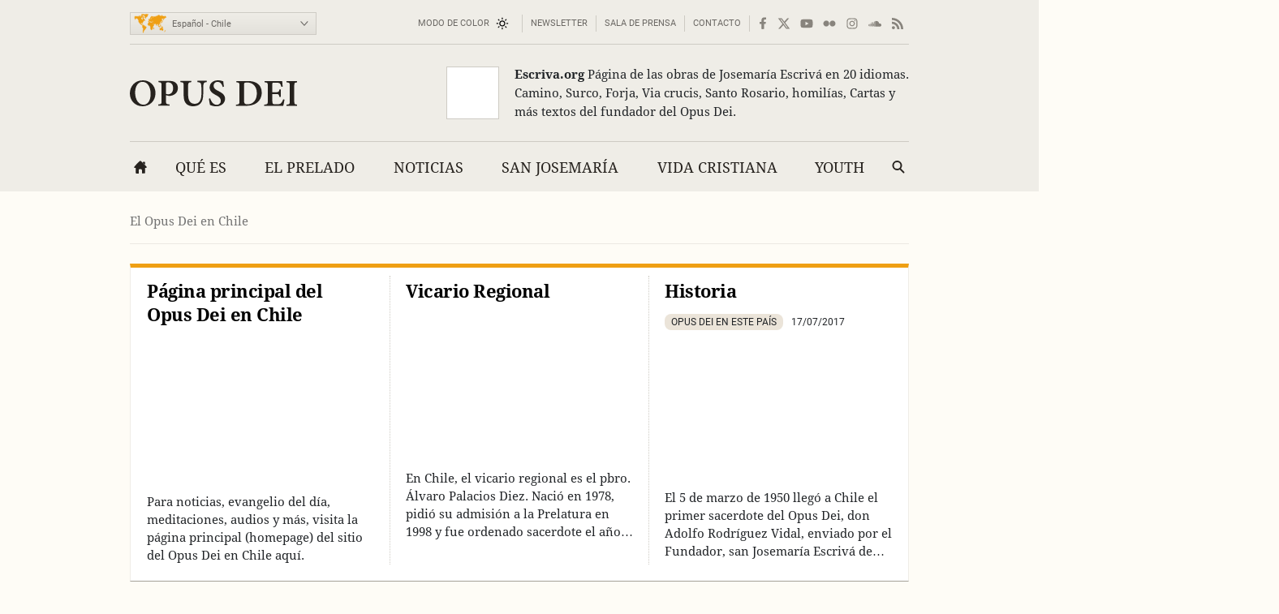

--- FILE ---
content_type: text/html; charset=utf-8
request_url: https://opusdei.org/es-cl/page/el-opus-dei-en-chile/
body_size: 40508
content:
<!DOCTYPE html><html lang="es-CL"><head><meta charset="utf-8"/><meta content="width=device-width" name="viewport"/><title>Opus Dei - El Opus Dei en Chile</title><meta content="opus-dei" name="websitegooglecse"/><style>@font-face{font-family:'Georgia';font-weight:400;ascent-override:84.90%;descent-override:21.90%;line-gap-override:normal;size-adjust:109.68%;advance-override:0;src:local('Georgia')}@font-face{font-family:'Georgia';font-weight:700;ascent-override:93.30%;descent-override:24.07%;line-gap-override:normal;size-adjust:98.48%;advance-override:0;src:local('Georgia Bold'),local('Georgia-Bold'),local('Georgia')}@font-face{font-family:'GeorgiaUpperCase';font-weight:400;ascent-override:93.20%;descent-override:24.05%;line-gap-override:normal;size-adjust:99.91%;advance-override:0;src:local('Georgia')}@font-face{font-family:'Arial';font-weight:400;ascent-override:100.13%;descent-override:26.35%;line-gap-override:normal;size-adjust:92.66%;src:local('Arial')}</style><style>section:not(:first-child),footer,.info-text,figure:has(embed-escriva-org){content-visibility:auto}.banner-title,h1,h2,h3,.tit,.orange-square,.linea-gris,.iconos-related,.featured,#menudiv-desktop,.mas-visto{text-wrap:balance}.description{text-wrap:pretty}.breadcrumb{display:none}:root{--white:#fff;--black:#000;--fnt-h2:#000;--orange:#ef9f13;--bg-color:#fefcf6;--bg-gray-color:#efede7;--bg-brown-color:#ebe4d9;--bg-dark-color:#2e2e2e;--bg-menu-gray:#e3e1db;--bg-menu-brown:#e5dfd4;--bg-tags:#f1f1f1;--bg-soft-gray:#f5f5f5;--bg-nav-movil:#dad7d0;--bg-forms:#fafafa;--fnt-body:#212427;--fnt-black:#26221e;--fnt-brown:#605c56;--fnt-idiomas:#6b6864;--fnt-redes:#88847d;--fnt-breadcrumb:#737373;--fnt-logo-text:#3a3632;--bd-gray:#cecbc4;--bd-brown:#c4bdb4;--bd-dark:#585756;--bd-content:#ece9e3;--bd-bottom:#a4a098;--destacado:#4b443a;--hovertransition:.2s cubic-bezier(0.645,0.045,0.355,1);--roboto:'Roboto','Arial',sans-serif;--bg-menu-hover:#464440;--bd-menu:#ceccc7;--footer-bg-focus:#140f07;--movil-bg-menu:#65625c;--bg-cat-name:#ebe4d9}html,body,div,span,iframe,h1,h2,h3,h4,h5,h6,p,blockquote,a,em,img,q,strong,sub,sup,b,i,ol,ul,li,fieldset,form,label,legend,table,caption,tr,td,article,aside,figure,footer,header,nav,section,time,audio,video,address{margin:0;padding:0}ul,ol{list-style:none}select{font:inherit;color:inherit;-webkit-appearance:none;-moz-appearance:none;appearance:none;border-radius:0}h1{font-weight:normal}html:lang(ar) .pagetitle,html:lang(ar) .item h1,html:lang(ar) .modulo-box h2,html:lang(ar) .article-list h2,html:lang(ar) .legal h2{letter-spacing:0}html{background:var(--bg-color);color:var(--fnt-body);font-family:'Droid Serif','Georgia',serif;font-size:14.56px;line-height:1.5385;font-variant-numeric:lining-nums;text-rendering:optimizeSpeed;-webkit-tap-highlight-color:#0003;scrollbar-gutter:stable;-webkit-text-size-adjust:none;text-size-adjust:none}html:lang(sl),html:lang(sk),html:lang(pl),html:lang(hr),html:lang(cs),html:lang(lv),html:lang(lt),html:lang(ro),html:lang(hu),html:lang(tr){font-family:'Droids','Georgia',serif}html:lang(uk),html:lang(bg),html:lang(ru),html:lang(sr){font-family:'Droids','Georgia',serif}html:lang(vi){font-family:'Droids',serif}html:lang(el){font-family:'Droids','Georgia',serif}html:lang(ja){font-family:'ヒラギノ角ゴ ProN','Hiragino Kaku Gothic ProN','游ゴシック','游ゴシック体','YuGothic','Yu Gothic','メイリオ','Meiryo','ＭＳ ゴシック','MS Gothic','HiraKakuProN-W3','TakaoExゴシック','TakaoExGothic','MotoyaLCedar','Droid Sans Japanese',sans-serif}.imperavi-body:lang(ja),.module-cartas-text:lang(ja){line-height:1.6}html:lang(ko){font-family:'Arial','Helvetica Neue','Helvetica','Apple SD Gothic Neo','NanumBarunGothic','맑은 고딕','Malgun Gothic','굴림','Gulim','돋움','Dotum',sans-serif}html:lang(ar){font-family:'Droid Serif','Georgia','Geeza Pro',serif}.imperavi-body:lang(ar),.module-cartas-text:lang(ar){line-height:1.6;font-size:22px}html:lang(zh-Hans){font-family:'Arial','Helvetica Neue','Helvetica','华文细黑','STXihei','PingFang TC','微软雅黑体','Microsoft YaHei New','微软雅黑','Microsoft Yahei','宋体','SimSun',sans-serif}html:lang(zh-Hant){font-family:'Arial','Helvetica Neue','Helvetica','微軟正黑體','Microsoft JhengHei','Microsoft JhengHei UI','微軟雅黑','Microsoft YaHei','Microsoft YaHei UI',sans-serif}a{color:inherit;text-decoration:none}svg{width:16px;height:16px;display:block;fill:currentColor;stroke-width:0;stroke:currentColor}#skip a{position:absolute;left:-10000px;top:auto;width:1px;height:1px;padding:2px 5px;display:inline-block;margin:16px 0 10px 0;overflow:hidden}.hidden-label{position:absolute;clip:rect(1px,1px,1px,1px);padding:0;border:0;height:1px;width:1px;overflow:hidden;color:#000;background:#fff}.cabyban{background:var(--bg-gray-color);user-select:none;-webkit-user-select:none}.cabyban.brown{background:var(--bg-brown-color)}.cabyban.dark{background:var(--bg-dark-color)}.cabyban a{display:block}.lang-select{display:grid;align-items:center;grid-template-columns:47px 179px}.icon-mapa{width:47px;height:24px;color:var(--orange);stroke:var(--orange);stroke-width:1px;stroke-opacity:.5}.select-lang{cursor:pointer;border:0}.brown .logo{color:var(--fnt-brown)}.dark .logo{color:var(--bg-color)}.logo h1,.logo-svg h1{font-family:'Droid Serif','Droids','GeorgiaUpperCase','Georgia',serif;text-transform:uppercase;font-size:37px;line-height:1.4;text-align:center}.menu-contacto .colormodebutton,.menu>.m-l>.m-a.colormodebutton{display:grid;grid-template-columns:1fr 16px;gap:8px;align-items:center;text-transform:uppercase;background:0;border:0}.colormodebutton label{cursor:pointer;user-select:none}.colormodebutton svg{width:16px;height:auto}.sun{color:#000;transition-duration:.4s;transition-timing-function:var(--hovertransition);transition-property:opacity,transform;opacity:1;transform:scale(1);transform-origin:center}.m-a .sun{color:#fff}.moon{color:#fff;transition-duration:.4s;transition-timing-function:var(--hovertransition);transition-property:opacity,transform;opacity:0;transform:scale(0.5);transform-origin:center}.dark-mode .sun{transition-duration:.7s;opacity:0;transform:scale(1.5)}.dark-mode .moon{opacity:1;transform:scale(1)}</style><style media="screen and (min-width: 576px)">footer{contain-intrinsic-size:100vw 550px}.tres-columnas{contain-intrinsic-size:960px 1300px}.noticia-con-video{contain-intrinsic-size:960px 400px}.articulo-y-enlaces{contain-intrinsic-size:960px 320px}.bloque-tematico{contain-intrinsic-size:960px 330px}.tres-articulos{contain-intrinsic-size:960px 300px}.articulos-4-columnas{contain-intrinsic-size:960px 250px}.seis-articulos{contain-intrinsic-size:960px 490px}.texto-del-dia{contain-intrinsic-size:960px 600px}.modulo-suscripcion-newsletter{contain-intrinsic-size:960px 170px}.romana{contain-intrinsic-size:960px 430px}.opus-dei-pais{contain-intrinsic-size:960px 318px}.material{contain-intrinsic-size:960px 670px}.notas-de-prensa{contain-intrinsic-size:960px 430px}.libros-4-columnas{contain-intrinsic-size:960px 365px}.san-josemaria{contain-intrinsic-size:960px 280px}.cartas-pastorales{contain-intrinsic-size:960px 430px}.documentos{contain-intrinsic-size:960px 435px}.evangelio-del-dia{contain-intrinsic-size:960px 357px}.info-text{contain-intrinsic-size:277px 135px}figure:has(embed-escriva-org){contain-intrinsic-size:600px 500px}#menudiv-movil{display:none}.logo{display:none}#menudiv-desktop{display:none}.banner-container{display:none}main{display:none}footer{display:none}body{min-width:1000px}body.full-width-page{min-width:0}.wrapper>div,main.main{width:960px;margin-left:auto;margin-right:auto}.full-bleed{width:100%;margin-left:0;margin-right:0}.idiomas{display:grid;align-items:center;justify-content:space-between;grid-template-columns:230px 730px;padding:4px 0 0 0;height:50px;border-bottom:1px solid var(--bd-gray);font-family:var(--roboto);font-size:11px;line-height:1.2;color:var(--fnt-idiomas)}.brown .idiomas{border-bottom:1px solid var(--bd-brown)}.dark .idiomas{border-bottom:1px solid var(--bd-dark);color:var(--bd-gray)}.contacto-y-rs{display:grid;align-items:center;justify-content:end;grid-template-columns:auto auto}.menu-contacto ul{display:flex;align-items:center;justify-content:flex-end;text-transform:uppercase;line-height:20px}.menu-contacto li{padding:0 10px;border-right:1px solid var(--bd-gray)}.brown .menu-contacto li{border-right:1px solid var(--bd-brown)}.dark .menu-contacto li{border-right:1px solid var(--bd-dark)}.redes-sociales ul{display:flex;align-items:center;justify-content:flex-end;color:var(--fnt-redes);gap:4px}.dark .redes-sociales ul{color:var(--bd-gray)}.redes-sociales li{padding:5px 6px 5px 6px}.redes-sociales li.facebook{padding:5px 6px 5px 8px}.redes-sociales li.twitter{padding:5px 6px 5px 4px}.icon-hs-instagram,.icon-hs-rss{height:14px}.lang-select{width:226px;border:1px solid var(--bd-gray);padding:1px;background:linear-gradient(var(--bg-gray-color),var(--bg-menu-gray))}.brown .lang-select{border:1px solid var(--bd-brown);background:linear-gradient(var(--bg-brown-color),var(--bg-menu-brown))}.dark .lang-select{border:1px solid var(--fnt-black);background:linear-gradient(#434343,#333431)}.select-lang{padding:6px 0 5px 3px;background-color:transparent}</style><style media="screen and (max-width: 576px), print">footer{contain-intrinsic-size:100vw 300px}.tres-columnas{contain-intrinsic-size:100vw 2500px}.noticia-con-video{contain-intrinsic-size:100vw 420px}.articulo-y-enlaces{contain-intrinsic-size:100vw 800px}.bloque-tematico{contain-intrinsic-size:100vw 650px}.tres-articulos{contain-intrinsic-size:100vw 530px}.articulos-4-columnas{contain-intrinsic-size:100vw 400px}.seis-articulos{contain-intrinsic-size:100vw 1050px}.texto-del-dia{contain-intrinsic-size:100vw 1230px}.modulo-suscripcion-newsletter{contain-intrinsic-size:100vw 245px}.romana{contain-intrinsic-size:100vw 780px}.opus-dei-pais{contain-intrinsic-size:100vw 540px}.material{contain-intrinsic-size:100vw 1400px}.notas-de-prensa{contain-intrinsic-size:100vw 800px}.libros-4-columnas{contain-intrinsic-size:100vw 700px}.san-josemaria{contain-intrinsic-size:100vw 600px}.cartas-pastorales{contain-intrinsic-size:100vw 915px}.documentos{contain-intrinsic-size:100vw 820px}.evangelio-del-dia{contain-intrinsic-size:100vw 719px}.info-text{contain-intrinsic-size:100vw 135px}figure:has(embed-escriva-org){contain-intrinsic-size:100vw 500px}.idiomas{display:none}.logo-svg,.logo-text{display:none}#menudiv{display:none;width:100%}#search-form-mobile{display:none}body{min-width:320px}.banner-container{display:none}main{display:none}footer{display:none}.lugaryfechacausa div{display:none}.brown .logo{border-bottom:1px solid var(--bg-soft-gray);background:linear-gradient(var(--bg-brown-color),#e3dbcf)}.dark .logo{border-bottom:1px solid var(--black);background:linear-gradient(var(--bg-dark-color),#1a1a1a)}.brown .logo h1,.dark .logo h1{padding:18px 5px;font-size:22px}#menudiv-movil>nav{padding:15px 10px;background:linear-gradient(#f4f2ee,var(--bg-nav-movil));border-bottom:1px solid #c1beb6}.brown #menudiv-movil>nav{padding:10px 10px;background:linear-gradient(var(--bg-brown-color),#d0c7b8);border-bottom:1px solid #b4ada4}.dark #menudiv-movil>nav{padding:10px 10px;background:linear-gradient(var(--bg-dark-color),#1a1a1a);border-bottom:1px solid var(--black)}.menu-movil{display:grid;grid-template-columns:1fr repeat(3,50px);align-items:center;min-width:300px;color:#413e3a}.dark .menu-movil{color:var(--bg-color)}.icon-logo{height:22px;width:141px}.icon-logo.logo-korea{height:22.8px}.icon-hm-menu,.icon-hm-email{width:21px;height:16px;margin-top:2px}.icon-hm-search{width:16px;height:16px;margin-top:2px}.menu-movil li{display:grid;grid-template-columns:2px 1fr;justify-items:center}.menu-movil li:first-child{grid-template-columns:1fr;justify-items:start}.menu-movil li:last-child{grid-template-columns:2px 1fr 2px}.menu-movil li:not(:first-child)::before,.menu-movil li:last-child::after{content:'';width:1px;height:32px;box-shadow:-1px 0 0 var(--white);background:#a8a49c}.brown .menu-movil li:not(:first-child)::before,.brown .menu-movil li:last-child::after{box-shadow:-1px 0 0 var(--bg-menu-brown);background:#968e80}.dark .menu-movil li:not(:first-child)::before,.dark .menu-movil li:last-child::after{box-shadow:-1px 0 0 #363636;background:var(--black)}.labels-menu-movil{font-family:var(--roboto);font-size:10px;line-height:1;text-align:center;display:grid;grid-template-columns:1fr repeat(3,50px);margin-top:-11px;min-width:300px}.dark .labels-menu-movil{color:var(--bg-color)}.labels-menu-movil>div{margin:0 2px 0 4px;overflow:hidden}.labels-menu-movil>div:first-child{margin-left:0}.labels-menu-movil>div:last-child{margin-right:3px}</style><meta content="Opus Dei - El Opus Dei en Chile" name="description"><link crossorigin="use-credentials" href="/es-cl/manifest.json" rel="manifest"/><link href="/favicon.ico" rel="icon" sizes="any"/><link href="/favicon.svg" rel="icon"><link color="#5bbad5" href="/safari-pinned-tab.svg" rel="mask-icon"/><link href="/apple-touch-icon.png" rel="apple-touch-icon"/><meta content="black" name="apple-mobile-web-app-status-bar-style"/><meta content="Opus Dei" name="apple-mobile-web-app-title"/><meta content="Opus Dei" name="application-name"/><meta content="#434343" media="(prefers-color-scheme: light)" name="theme-color"/><meta content="#26221e" media="(prefers-color-scheme: dark)" name="theme-color"/><meta content="on" name="twitter:dnt"/><meta content="on" name="twitter:widgets:csp"/><meta content="61674306871" property="fb:pages"/><meta content="Opus Dei" property="og:site_name"/><meta content="Opus Dei - El Opus Dei en Chile" itemprop="name"/><meta content="El Opus Dei en Chile" itemprop="description"/><meta content="https://images-opus-dei.s3.amazonaws.com/app/images/default/image_metadata.jpg" itemprop="image"/><meta content="https://opusdei.org/es-cl/page/el-opus-dei-en-chile/" property="og:url"/><meta content="article" property="og:type"/><meta content="Opus Dei - El Opus Dei en Chile" property="og:title"/><meta content="El Opus Dei en Chile" property="og:description"/><meta content="https://images-opus-dei.s3.amazonaws.com/app/images/default/image_metadata.jpg" property="og:image"/><meta content="@opusdei" name="twitter:site"/><meta content="Opus Dei - El Opus Dei en Chile" name="twitter:title"/><meta content="El Opus Dei en Chile" name="twitter:description"/><meta content="https://images-opus-dei.s3.amazonaws.com/app/images/default/image_metadata.jpg" name="twitter:image"/><meta content="" name="twitter:image:alt"/><meta content="summary_large_image" name="twitter:card"/><link href="https://opusdei.org/es-cl/page/el-opus-dei-en-chile/" rel="canonical"/><link href="https://opusdei.org/es-cl/lastarticles.xml" rel="alternate" type="application/atom+xml"/><link href="https://opusdei.org/es-ec/page/el-opus-dei-en/" hreflang="es-EC" rel="alternate"/><link href="https://opusdei.org/es-gt/page/el-opus-dei-en-guatemala/" hreflang="es-GT" rel="alternate"/><link href="https://opusdei.org/es-pe/page/el-opus-dei-en-peru/" hreflang="es-PE" rel="alternate"/><link href="https://opusdei.org/es-pr/page/el-opus-dei-en-puerto-rico/" hreflang="es-PR" rel="alternate"/><link href="https://opusdei.org/es-py/page/el-opus-dei-en-el-paraguay/" hreflang="es-PY" rel="alternate"/><link href="https://opusdei.org/es-co/page/el-opus-dei-en-colombia/" hreflang="es-CO" rel="alternate"/><link href="https://opusdei.org/es-uy/page/el-opus-dei-en/" hreflang="es-UY" rel="alternate"/><link href="https://opusdei.org/es-mx/page/el-opus-dei-en-mexico/" hreflang="es-MX" rel="alternate"/><link href="https://opusdei.org/es-cl/page/el-opus-dei-en-chile/" hreflang="es-CL" rel="alternate"/><link href="https://opusdei.org/es-es/page/el-opus-dei-en-espana/" hreflang="es-ES" rel="alternate"/><script type="speculationrules"> { "prefetch": [ { "where": { "href_matches": "/*" }, "eagerness": "immediate" } ], "prerender": [ { "where": { "href_matches": "/*" }, "eagerness": "moderate" } ] } </script></link></meta></head><body class="wrapper"><div id="skip"><a href="#content">Saltar al contenido principal</a></div><header><div class="cabyban gray wrapper"><div class="idiomas"><div class="lang-select" data-nosnippet=""><svg aria-hidden="true" class="icon-mapa" viewbox="0 0 54 32"><g id="map-icon-use"><path d="m18.5 1c.7-.1 1.2-.7 1.9-.6.6 0 1.2.4 1.7.7.4.1.8 0 1.3 0-.4.2-.9.2-1.1.6.1.2.2.4.3.5-.1 0-.3.1-.4.1 0 .3 0 .6 0 .9-.5.1-.8.4-.9.9.3.1.5.1.8.2-.5.2-1 .2-1.4.7-.3.4-.8.6-1.2.8 0 .6-.2 1.3-.5 1.9-.3-.2-.7-.4-.9-.8-.2-.5-.4-1-.6-1.5-.1-.4.2-.6.4-.9-.2-.7-.7-1.3-1.3-1.8-.5-.2-1.1-.1-1.7-.2.2-.1.5-.2.7-.3-.3-.1-.7-.1-1-.2.3-.1.5-.1.8-.2.3-.2.6-.5 1-.6.7-.2 1.4-.1 2.1-.2l0 0m-6.4.1c1.3-.5 2.7-.5 4-.2-.9.4-1.8.8-2.6 1.4-.4.3-.9.1-1.3.2.2-.2.4-.3.6-.5-.1-.1-.2-.3-.2-.4.2 0 .4 0 .6 0-.3-.3-.7-.4-1.1-.5l0 0m26.9 1.5c.5-.1 1-.3 1.5-.5.4.1.9.2 1.3.3 0 .1.1.2.1.4-.4.3-.8.5-1.1.7 1.1-.3 2.2-.1 3.3-.2.1.2.1.4.2.6.6-.1 1.3 0 1.8-.4-.3-.4-.7-.7-1.2-.8.5-.1 1.1-.3 1.5 0-.3.1-.5.2-.8.3.2.1.4.3.6.4 1.3.6 2.6.9 4 .9.1-.2.2-.4.3-.7.4.2.9.4 1.2.7.4.4.6.9 1.2 1.1-.1.2-.2.4-.3.7-.4-.1-.7-.4-.9-.7-.3.4-.5.9-.5 1.4-.3.2-.7.5-1.1.6-.3.1-.8.2-1 .5-.4.8-.2 1.7-1 2.3-.1-.5-.2-.9-.1-1.4.4-.8 1.1-1.4 1.3-2.2-.2.2-.4.5-.5.7-.2-.1-.4-.2-.5-.3-.2.3-.5.6-.7.9-.5 0-1-.1-1.6-.1-.3.5-.7 1-1.1 1.5.1.1.2.2.3.4.2 0 .3 0 .5 0 .1.9-.2 1.9-.9 2.5-.4.2-.9.5-1.1 1 .1.3.2.6.3.8-.2.1-.3.1-.5.2-.1-.4-.2-.8-.3-1.1-.4-.1-.8.1-1.1.4.2.1.5.2.8.2-.1.1-.2.3-.3.4.5 1.8-.3 2.8-2.2 3 .2.4.4.7.6 1.1-.1.3-.2.5-.3.8-.4-.3-.7-.5-1.1-.8 0 .3-.1.7.1 1 .2.3.5.6.5 1-.8-.5-.8-1.6-.8-2.4-.4-.4-.7-.8-1-1.2-.6.3-1.2.7-1.6 1.3-.1.6.1 1.1.3 1.6-.4-.4-.8-.8-1.1-1.3-.2-.4-.2-.8-.3-1.1-.2-.3-.4-.6-.7-.8-1.1-.2-2.1-.6-2.9-1.3 0 .5.3.9.5 1.2.4 0 .8 0 1.2.1 0 .3 0 .7-.3.9-.6.5-1.3.9-2.1 1.1-.2-1-.7-2.4-1.5-3 .3 1.3.9 2.3 1.6 3.4.4 0 .7-.1 1.1-.1-.5 1-1.1 2-1.9 2.8 0 .5.2 1 .2 1.6-.4.4-.7.8-.8 1.4-.2.7-.5 1.5-1 1.9-.4.2-.8.1-1.2.2-.3-1-1-2.2-1.1-3.2 0-.5.3-.9.2-1.4-.1-.5-.4-.9-.5-1.3-.1-.3 0-.6 0-1-.4-.1-.8-.3-1.2-.2-.5 0-.9.1-1.4.1-.5-.2-.8-.8-1.1-1.2-.3-.3-.1-1.7 0-2.1.2-.4.5-.7.8-1.2.2-.3.3-.8.7-1 .7-.3 1.5-.5 2.3-.5 0 .2 0 .4 0 .6.4.3.8.6 1.3.8.1-.2.2-.4.3-.6.5.3 1.1.5 1.7.5.2-.4.4-.8.5-1.2-.4 0-.8 0-1.3 0-.1-.3-.2-.7-.3-1-.3.3-.5.6-.6 1-.2-.9-.6-1.7-1.5-2 .2.6.6 1 .8 1.5-.5-.3-.9-.7-1.2-1.2-.3.2-.7.3-1 .6-.3.3-.4.7-.7 1-.3.2-.7.1-1 0-.2-.4-.1-.9-.1-1.3.4 0 .8 0 1.2 0 0-.3 0-.5-.1-.8-.1-.2-.3-.3-.4-.4.7-.2 1.1-.8 1.6-1.2.4-.4.2-1 .5-1.4 0 .4 0 .8 0 1.1.5 0 1-.1 1.4-.2.1-.3.1-.5.2-.8.8.2 1 .2 1.2.2 0-.2-.1-.4-.1-.6.2 0 .4 0 .6-.1 0-.1 0-.2 0-.3-.4 0-.9.2-1.1-.2-.1-.3 0-.6.2-.9.3-.4.4-.6.3-1.1-.2.1-.3.2-.5.2-.1.5-.4 1-.7 1.4.2.7.1 1.4-.2 2-.1.1-.2.1-.4.2-.1-.4-.2-.8-.3-1.2-.2.1-.4.2-.6.3 0-.5-.2-1 .1-1.4.3-.5.7-1 .9-1.5.2-.4.4-1 .9-1.1.9-.3 1.9-.2 2.8.2.3.2.4.6.4.9-.5 0-.9-.1-1.3-.3.1.5.3 1 .8 1.4.3-.4.6-.8 1-1.2 0-.2 0-.4 0-.6.1-.1.2-.2.2-.2s.1.1.2.2c0 .2-.1.4-.1.6.3-.2.5-.4.8-.6-.1-.1-.3-.2-.4-.3 1 .3 1.9 0 2.9.1 0-.4.2-.8.5-1.1.4.8.4 1.6-.1 2.3.4-.2.6-.6.8-1 .1.1.2.3.3.4-.2-.4-.5-.7-.7-1.1.4 0 .7 0 1.1-.1.2.2.3.4.5.5-.1-.3-.3-.6-.4-.8.7-.1 1-.7 1.7-.8h-.2m-8.6 9c-.2-.1-.3-.2-.5-.3-.2.5-.4 1-.4 1.5.3-.1.5-.2.8-.3.4 0 .9.1 1.3.1-.3-.4-.7-.9-.6-1.5-.2.2-.4.4-.6.5l0 0m-18.8-9.5c.3.1.6.4 1 .3.4 0 .8-.1 1.1.2-.6.1-1.2.1-1.8 0-.2-.1-.2-.3-.3-.5l0 0m-.5 1.2c.1-.3.4-.4.7-.5 0 .1 0 .4 0 .5-.2 0-.4 0-.7 0l0 0m1.1.2c-.1-.3.2-.4.3-.6.1.3.2.5.3.8.1-.2.1-.5.2-.7.3 0 .6 0 .8.1.9.5 1.8 1 2.3 1.9 0 .2 0 .4-.1.6-.3-.2-.5-.4-.7-.7.2.6.6 1.3.3 1.9-.6-.4-.9-1.1-1.6-1.1.3-.3.6-.6.8-1-.1-.8-1-.8-1.7-.8.1.3.3.6.4.9-.3.2-.6.4-.9.5.3.3.7.6 1 .9-.3 0-.6 0-.8.1-.1-.3-.2-.7-.3-1-.1.2-.1.5-.2.8-.2 0-.4 0-.5 0 .1.6-.4 1.1-.3 1.7.4.8 1.3.9 1.8 1.7.2.2.3.5.5.7 0-.5.1-1 .5-1.4-.2-.7-.3-1.4-.1-2.1.2 0 .5 0 .7 0 .3.5.5 1 .8 1.4.1-.2.2-.4.4-.6.4.5.4 1.2.9 1.7 0 .1-.1.2-.1.3.1 0 .2 0 .3 0 .1.6.3 1.2.6 1.7-.3-.1-.6-.3-.9-.4.1-.2.2-.5.3-.7-.5.1-.9.1-1.4.2.1.3.2.6.3 1-.6.7-1.4 1.3-1.7 2.3-.1.4-.5.6-.7 1-.1.4 0 .8 0 1.2-.2-.3-.4-.6-.5-1-.7-.1-1.4-.1-2 .4-.1.6-.3 1.4.3 1.8.4.1.8-.3 1.1-.5 0 .3-.1.6-.1.9.2 0 .4.1.6.1 0 .6.3 1 .6 1.4-.3-.1-.5-.3-.7-.6-.3-.5-.9-.7-1.4-1-.6-.1-1.2-.2-1.5-.8s-.6-1.2-1.1-1.7c-.5-.5-1.1-.9-1.4-1.6-.4-.8-.2-1.7-.1-2.6 0-.2-.2-.3-.3-.5-.8-.6-.8-1.7-1.5-2.4-.5-.4-1.3-.5-1.9-.8-.2.2-.4.4-.6.6-.2.1-.2-.2-.2-.4-.2.4-.4.9-.8 1.3-.3.4-.7.7-1.2.9.3-.4.9-.7 1-1.2-.4-.3-.9-.7-1.2-1.2.4-.3.7-.6 1-1-.3 0-.7-.1-1-.1 0-.2-.1-.4-.1-.6.4-.1.8-.1 1.2-.1-.4-.3-.8-.6-1.1-.9.6-.1 1.1-.5 1.8-.4 1.2.1 2.4.4 3.6.2.8-.1 1.7.2 2.5-.1-.3-.1-.6-.2-.9-.4.1-.1.3-.2.5-.3.5 0 1.1.1 1.6.2.1.2.3.5.4.7-.6 0-1.2.1-1.8.1 0 .1 0 .2-.1.2.4.1.8.2 1.1.4.1-.2.1-.4.2-.5.4.1.7.3 1.1.3.1-.2.2-.3.3-.5.1.2.1.5.2.7.3-.5.3-.9-.1-1.4.7.2 1 .9 1.5 1.4 0-.2.1-.4.1-.6-.2-.2-.4-.4-.5-.7h-.1m12.3 5.1c-.1-.3.1-.5.2-.8.2.7.5 1.4.9 2-.1.1-.1.3-.2.4-.2-.1-.4-.2-.7-.2.1-.3.2-.5.2-.8-.1-.1-.3-.3-.4-.6l0 0m-.5.5c.1 0 .3 0 .4 0 0 .3 0 .5 0 .8-.2.1-.3.1-.5.2 0-.4.1-.7.1-1m22.5 1c0 .5-.1 1-.3 1.4.1-.4.2-.9.3-1.4zm-.2 1.6c.2.2.3.3.5.5-.2.1-.4.2-.6.3 0 1.2-.6 2-1.7 2.3 0-.1.1-.3.1-.4.4-.3.8-.6 1.2-.9.2-.6.3-1.3.5-1.8m-3.2 4.5c.2-.1.3 0 .2.2-.2.1-.3 0-.2-.2zm-29.4.4c.2.1.5.3.7.4-.1 0-.3.1-.4.1-.1-.2-.2-.4-.3-.5m1.1.4c.1-.2.5 0 .3.2-.2.2-.5 0-.3-.2zm28.4 1.1c-.1-.4.1-.7.2-1-0 .3-.1.7-.2 1zm.1.3c.8-.2.8-.1.1.3-.1 0-.1-.2-.1-.3l0 0m-29.6.4c.4-.1.7-.4 1.1-.3.4 0 .9.1 1.3.2.3.2.4.4.7.6.3.1.6.2 1 .3 0 .3 0 .7 0 1 .8 0 1.6.1 2.2.6.3.3 0 .7-.1 1-.4.6-.4 1.3-.7 1.9-.3.3-.7.4-1 .6-.1.4-.2.8-.5 1.2-.3.5-1 .7-1 1.4-.3.2-.7.4-.9.7-.2.6-.2 1.2-.3 1.8-.2.4-.3.8-.5 1.2-.2-.2-.6-.4-.5-.8.2-1.1.3-2.1.2-3.2.3-.9.3-2 .3-3 .1-.6-.5-.9-.8-1.3-.4-.6-.7-1.2-.6-1.9 0-.5.3-.8.5-1.2-.2-.3-.3-.5-.4-.8l0 0m29.8.1c.1 0 .3 0 .3 0 .1.2.1.3.2.5-.2-.1-.3-.1-.5-.2 0-.1 0-.2 0-.3l0 0m-4.1.4c.7.5 1.3 1.1 1.6 1.9.4.2.9.3 1.2.6-.7-.1-1.4-.3-1.8-.9-.4-.4-.7-1-1-1.6m2.1.9c.4-.4.8-.7 1.3-1 0 .6-.1 1.2-.4 1.7-.4 0-1-.1-.9-.7l0 0m3.1.4c.5.1 1.1.1 1.6.3.6.2.9.8 1.3 1.3-.1 0-.2 0-.3 0-.1-.1-.3-.3-.4-.4-.3.1-.7.2-1 .2 0-.2 0-.4 0-.6-.5-.1-.9-.4-1.2-.8l0 0m-1.7.2c.1-.1.3-.1.4-.2 0 .2.1.5.1.7-.1-.2-.3-.4-.5-.5m3.1 2.6c.1-.4.2-.7.2-1.1.3.6.6 1.3 1 1.8.3.4.6.8.6 1.3-.1.8-.4 1.5-.9 2.1-.3-.1-.7-.2-1-.4-.2-.3-.2-.6-.2-.9-.1.1-.2.2-.4.3-.3-.3-.6-.6-1.1-.5-.6.3-1.2.6-1.8.6-.1-.8-.2-1.6-.4-2.4.3-.2.6-.3 1-.4.5-.2.7-.8 1.3-1 .4-.2.8-.3 1.2-.3-.1.2-.1.4-.2.6.2.1.5.2.7.3m-14.1 0c.2-.3.5-.6.8-.9 0 .8-.2 1.7-.6 2.4-.2-.1-.3-.3-.5-.4.1-.4.1-.8.3-1.1m19 3.7c.2.1.4.1.5.2 0 .1 0 .3 0 .4-.2 0-.3.1-.5.1.1-.2.1-.5 0-.7l0 0m-1.1 2c.3-.4.7-.8 1.1-1.1-.2.5-.5 1-.8 1.4 0-.1-.1-.2-.3-.3l0 0"></path></g></svg><label class="hidden-label" for="select-langs-header">Selección de idioma</label><select class="select-lang" id="select-langs-header"><optgroup label="Bulgarski"><option value="/bg-bg/">Bulgarski - Bulgaria</option></optgroup><optgroup label="Català"><option value="/ca-ad/">Català - Andorra</option><option value="/ca-es/">Català - Espanya</option></optgroup><optgroup label="Dansk"><option value="/da-dk/">Dansk - Danmark</option></optgroup><optgroup label="Deutsch"><option value="/de-de/">Deutsch - Deutschland</option><option value="/de-at/">Deutsch - Österreich</option><option value="/de-ch/">Deutsch - Schweiz</option></optgroup><optgroup label="Eesti"><option value="/et-ee/">Eesti - Eesti</option></optgroup><optgroup label="English"><option value="/en-au/">English - Australia</option><option value="/en-ca/">English - Canada</option><option value="/en-in/">English - India</option><option value="/en-ie/">English - Ireland</option><option value="/en-ke/">English - Kenya</option><option value="/en-nz/">English - New Zealand</option><option value="/en-ng/">English - Nigeria</option><option value="/en-ph/">English - Philippines</option><option value="/en-sg/">English - Singapore</option><option value="/en-za/">English - South Africa</option><option value="/en-lk/">English - Sri Lanka</option><option value="/en-tt/">English - Trinidad and Tobago</option><option value="/en-uk/">English - United Kingdom</option><option value="/en-us/">English - United States</option></optgroup><optgroup label="Español"><option value="/es-ar/">Español - Argentina</option><option value="/es-bo/">Español - Bolivia</option><option selected="selected" value="/es-cl/">Español - Chile</option><option value="/es-co/">Español - Colombia</option><option value="/es-cr/">Español - Costa Rica</option><option value="/es-ec/">Español - Ecuador</option><option value="/es-sv/">Español - El Salvador</option><option value="/es-es/">Español - España</option><option value="/es-gt/">Español - Guatemala</option><option value="/es-hn/">Español - Honduras</option><option value="/es-mx/">Español - México</option><option value="/es-ni/">Español - Nicaragua</option><option value="/es-pa/">Español - Panamá</option><option value="/es-py/">Español - Paraguay</option><option value="/es-pe/">Español - Perú</option><option value="/es-pr/">Español - Puerto Rico</option><option value="/es-do/">Español - Rep. Dominicana</option><option value="/es-uy/">Español - Uruguay</option><option value="/es-ve/">Español - Venezuela</option></optgroup><optgroup label="Euskara"><option value="/eu-es/">Euskara - España</option></optgroup><optgroup label="Français"><option value="/fr-be/">Français - Belgique</option><option value="/fr-cm/">Français - Cameroun</option><option value="/fr-ca/">Français - Canada</option><option value="/fr-ci/">Français - Côte d'Ivoire</option><option value="/fr-fr/">Français - France</option><option value="/fr-lu/">Français - Luxembourg</option><option value="/fr-cd/">Français - RD du Congo</option><option value="/fr-ch/">Français - Suisse</option></optgroup><optgroup label="Galego"><option value="/gl-es/">Galego - España</option></optgroup><optgroup label="Hrvatski"><option value="/hr-hr/">Hrvatski - Hrvatska</option></optgroup><optgroup label="Indonesian"><option value="/id-id/">Indonesia - Indonesia</option></optgroup><optgroup label="Italiano"><option value="/it-it/">Italiano - Italia</option><option value="/it-ch/">Italiano - Svizzera</option></optgroup><optgroup label="Latviešu"><option value="/lv-lv/">Latviešu - Latvija</option></optgroup><optgroup label="Lietuviškai"><option value="/lt-lt/">Lietuvių - Lietuva</option></optgroup><optgroup label="Magyar"><option value="/hu-hu/">Magyar - Magyarország</option></optgroup><optgroup label="Nederlands"><option value="/nl-be/">Nederlands - België</option><option value="/nl-nl/">Nederlands - Nederland</option></optgroup><optgroup label="Norsk (bokmål)"><option value="/nb-no/">Norsk - Norge</option></optgroup><optgroup label="Polski"><option value="/pl-pl/">Polski - Polska</option></optgroup><optgroup label="Português"><option value="/pt-br/">Português - Brasil</option><option value="/pt-pt/">Português - Portugal</option></optgroup><optgroup label="Română"><option value="/ro-ro/">Română - România</option></optgroup><optgroup label="Slovensky"><option value="/sk-sk/">Slovenčina - Slovensko</option></optgroup><optgroup label="Slovenščina"><option value="/sl-si/">Slovenščina - Slovenija</option></optgroup><optgroup label="Suomi"><option value="/fi-fi/">Suomi - Suomi</option></optgroup><optgroup label="Svenska"><option value="/sv-se/">Svenska - Sverige</option></optgroup><optgroup label="Tiếng Việt"><option value="/vi-vn/">Việt ngữ - Việt Nam</option></optgroup><optgroup label="Türkçe"><option value="/tr-tr/">Türkçe - Türkiye</option></optgroup><optgroup label="Česky"><option value="/cs-cz/">Česky - Česká republika</option></optgroup><optgroup label="Ελληνικά"><option value="/el-gr/">Ελληνικά - Ελλάδα</option></optgroup><optgroup label="Русский"><option value="/ru-kz/">русский - Казахстан</option><option value="/ru-ru/">Русский - Россия</option></optgroup><optgroup label="Українська"><option value="/uk-ua/">Українська - Україна</option></optgroup><optgroup label="العربيّة"><option value="/ar-lb/">العربي - لبنان</option></optgroup><optgroup label="中文 - 简体"><option value="/zhs/">中文 - 简体</option></optgroup><optgroup label="中文 - 繁體"><option value="/zht/">中文 - 繁體</option></optgroup><optgroup label="日本語"><option value="/ja-jp/">日本語- 日本</option></optgroup><optgroup label="한국어"><option value="/ko-kr/">한국어 - 대한민국</option></optgroup></select></div><div class="contacto-y-rs"><div class="menu-contacto"><ul><li><button class="colormodebutton" title="Modo de color"><label>Modo de color</label><svg aria-hidden="true" class="icon-color-mode" viewbox="0 0 24 24"><path class="moon" d="m22 12.9c0-.2 0-.5-.2-.7-.3-.4-1-.5-1.4-.2-.9.7-2.1 1.1-3.2 1.2-1.4.1-2.8-.3-4-1.2-1.3-1-2.1-2.4-2.4-3.9s.1-3.1 1.1-4.5c.1-.2.2-.4.2-.7-.1-.6-.5-1-1.1-.9-2.3.2-4.3 1.2-5.9 2.7-1.7 1.6-2.9 3.8-3.1 6.4-.3 2.7.6 5.3 2.3 7.3s4 3.3 6.8 3.6 5.3-.6 7.3-2.3 3.3-4 3.6-6.8zm-2.4 1.8c-.5 1.4-1.3 2.5-2.4 3.4-1.6 1.3-3.6 2-5.8 1.8s-4.1-1.3-5.4-2.9-2-3.6-1.8-5.8c.2-2 1.1-3.8 2.5-5.1.8-.7 1.7-1.3 2.7-1.7-.5 1.3-.6 2.6-.4 3.9.3 2 1.4 3.9 3.2 5.2 1.6 1.2 3.4 1.7 5.3 1.5.8-.1 1.5-.2 2.2-.5z"></path><path class="sun" d="m17.4 11.9c0-1.5-.7-3-1.6-3.9-1-.8-2.5-1.6-3.9-1.6-1.4 0-3 .7-3.9 1.6s-1.6 2.5-1.6 3.9c0 1.4.7 3 1.6 3.9 1 .9 2.4 1.6 3.9 1.6 1.4 0 3-.7 3.9-1.6.8-1 1.6-2.5 1.6-3.9zm-1.9 0c0 1-.3 1.9-1.1 2.5-.8.7-1.5 1.1-2.5 1.1-1 0-2-.3-2.5-1.1-.7-.8-1.1-1.5-1.1-2.5 0-1 .3-2 1.1-2.5.8-.7 1.5-1.1 2.5-1.1 1 0 1.9.3 2.5 1.1.7.6 1.1 1.5 1.1 2.5zm-4.5-10.1v1.9c0 .6.3.9.9.9.6 0 .9-.3.9-.9v-1.9c0-.6-.3-.9-.9-.9-.6 0-.9.3-.9.9zm0 18.3v1.9c0 .6.3.9.9.9.6 0 .9-.3.9-.9v-1.9c0-.6-.3-.9-.9-.9-.6.1-.9.4-.9.9zm-6.9-14.7 1.3 1.3c.3.3.9.3 1.3 0 .3-.3.3-.9 0-1.3l-1.3-1.3c-.3-.3-.9-.3-1.3 0-.3.4-.3 1 0 1.3zm13.1 13 1.3 1.3c.3.3.9.3 1.3 0 .4-.3.3-.9 0-1.3l-1.3-1.3c-.3-.3-.9-.3-1.3 0-.5.4-.5 1 0 1.3zm-15.4-5.6h1.9c.6 0 .9-.3.9-.9 0-.6-.3-.9-.9-.9h-1.9c-.6 0-.9.3-.9.9 0 .6.3.9.9.9zm18.3 0h1.9c.6 0 .9-.3.9-.9 0-.6-.3-.9-.9-.9h-1.9c-.6 0-.9.3-.9.9.1.6.4.9.9.9zm-14.7 6.9 1.3-1.3c.3-.3.3-.9 0-1.3-.3-.3-.9-.3-1.3 0l-1.3 1.3c-.3.3-.3.9 0 1.3.4.3 1 .3 1.3 0zm13-13 1.3-1.3c.3-.3.3-.9 0-1.3-.3-.4-.9-.3-1.3 0l-1.3 1.3c-.3.3-.3.9 0 1.3.4.4 1 .4 1.3 0z"></path></svg></button></li><li><a href="/es-cl/newsletter/">Newsletter</a></li><li><a href="/es-cl/page/sala-de-prensa/">Sala de prensa</a></li><li><a href="/es-cl/contact/opus-dei/">Contacto</a></li></ul></div><div class="redes-sociales"><ul itemscope="" itemtype="http://schema.org/Organization"><link href="/es-cl/" itemprop="url"/><li class="facebook"><a href="https://www.facebook.com/OpusDeiChile" itemprop="sameAs" rel="noopener" target="_blank" title="Facebook"><svg class="icon-hs-fb" viewbox="0 0 32 32"><g id="hs-fb-icon-use"><path d="m22.8 16.8.8-5h-4.9v-3.5c0-1.4.5-2.5 2.8-2.5h2.3v-4.6c-1.3-.2-2.8-.4-4.1-.4-4.2 0-7.1 2.5-7.1 7v4h-4.6v5h4.6v12.7c1 .2 2 .3 3.1.3 1 0 2-.1 3.1-.3v-12.7h4z"></path></g></svg><span class="hidden-label">Facebook link</span></a></li><li class="twitter"><a href="https://twitter.com/@opusdeiChile" itemprop="sameAs" rel="noopener" target="_blank" title="X"><svg class="icon-hs-tw" viewbox="0 0 32 32"><g id="hs-tw-icon-use"><path d="M 24.3 3 H 28.7 L 19.1 14 L 30.4 29 H 21.5 L 14.5 19.9 L 6.5 29 H 2.1 L 12.4 17.2 L 1.5 3 H 10.6 L 16.9 11.3 Z M 22.8 26.4 H 25.2 L 9.4 5.5 H 6.8 Z"></path></g></svg><span class="hidden-label">X link</span></a></li><li class="youtube"><a href="https://www.youtube.com/OpusDeiChile" itemprop="sameAs" rel="noopener" target="_blank" title="Youtube"><svg class="icon-hs-youtube" viewbox="0 0 32 32"><g id="hs-youtube-icon-use"><path d="m30.3 8.8c-.3-1.3-1.1-2.4-2.4-2.7-2.3-.6-12-.7-12-.7s-9.6.1-12 .7c-1.3.3-2 1.4-2.4 2.7-.6 2.3-.7 7.2-.7 7.2s0 4.8.7 7.2c.3 1.3 1.1 2.4 2.4 2.7 2.3.6 12 .7 12 .7s9.6-.1 12-.7c1.3-.3 2-1.4 2.4-2.7.6-2.3.7-7.2.7-7.2s0-4.8-.7-7.2zm-17.4 2.7 7.8 4.5-7.8 4.5v-9z"></path></g></svg><span class="hidden-label">Youtube link</span></a></li><li class="flickr"><a href="http://www.flickr.com/photos/opus-dei/" itemprop="sameAs" rel="noopener" target="_blank" title="Flickr"><svg class="icon-hs-flickr" viewbox="0 0 32 32"><g id="hs-flickr-icon-use"><path d="m15.5 16c0 4-3.3 7.3-7.3 7.3-3.9 0-7.2-3.3-7.2-7.3 0-4 3.3-7.3 7.3-7.3 4 0 7.2 3.3 7.2 7.3zm15.5 0c0 4-3.3 7.3-7.3 7.3s-7.2-3.3-7.2-7.3c0-4 3.3-7.3 7.3-7.3 3.9 0 7.2 3.3 7.2 7.3z"></path></g></svg><span class="hidden-label">Flickr link</span></a></li><li class="instagram"><a href="https://instagram.com/opusdei" itemprop="sameAs" rel="noopener" target="_blank" title="Instagram"><svg class="icon-hs-instagram" viewbox="0 0 32 32"><g id="hs-instagram-icon-use"><path d="M15.9 3.7c4 0 4.5 0 6.1.1 1.5.1 2.3.3 2.8.5.7.2 1.2.6 1.7 1.1.5.5.9 1.1 1.1 1.7.2.5.5 1.3.5 2.8.1 1.6.1 2.1.1 6.1 0 4 0 4.5-.1 6.1-.1 1.5-.3 2.3-.5 2.8-.5 1.3-1.5 2.3-2.8 2.8-.5.2-1.3.4-2.8.5-1.6.1-2.1.1-6.1.1-4 0-4.5 0-6.1-.1-1.5-.1-2.3-.3-2.8-.5-.7-.2-1.2-.6-1.7-1.1-.5-.5-.9-1.1-1.1-1.7-.2-.5-.4-1.3-.5-2.8-.1-1.6-.1-2.1-.1-6.1 0-4 0-4.5.1-6.1.1-1.5.3-2.3.5-2.8.2-.7.6-1.2 1.1-1.7.5-.5 1.1-.9 1.7-1.1.5-.2 1.3-.4 2.8-.5 1.6-.1 2.1-.1 6.1-.1m0-2.7c-4.1 0-4.6 0-6.2.1-1.6.1-2.7.3-3.6.7-1 .4-1.9 1-2.7 1.7-.8.8-1.4 1.7-1.7 2.7-.4 1-.6 2-.7 3.6C.9 11.4.9 11.9.9 16s0 4.6.1 6.2c.1 1.6.3 2.7.7 3.6.4 1 1 1.9 1.7 2.7.7.8 1.7 1.4 2.7 1.7 1 .4 2 .6 3.6.7 1.6.1 2.1.1 6.2.1s4.6 0 6.2-.1c1.6-.1 2.7-.3 3.6-.7 2-.8 3.6-2.4 4.4-4.4.4-1 .6-2 .7-3.6.1-1.6.1-2.1.1-6.2s0-4.6-.1-6.2c-.1-1.6-.3-2.7-.7-3.6-.4-1-1-1.9-1.7-2.7-.7-.8-1.7-1.4-2.7-1.7-1-.4-2-.6-3.6-.7C20.5 1 20 1 15.9 1zm0 7.3c-4.3 0-7.7 3.4-7.7 7.7 0 4.3 3.4 7.7 7.7 7.7 4.3 0 7.7-3.4 7.7-7.7 0-4.3-3.4-7.7-7.7-7.7zm0 12.7c-2.8 0-5-2.2-5-5s2.2-5 5-5 5 2.2 5 5-2.2 5-5 5zm8-14.8c1 0 1.8.8 1.8 1.8s-.8 1.8-1.8 1.8S22.1 9 22.1 8s.8-1.8 1.8-1.8z"></path></g></svg><span class="hidden-label">Instagram link</span></a></li><li class="soundcloud"><a href="https://soundcloud.com/opusdei" itemprop="sameAs" rel="noopener" target="_blank" title="Soundcloud"><svg class="icon-hs-soundcloud" viewbox="0 0 32 32"><g id="hs-soundcloud-icon-use"><path d="m.2 18.2-.2 1.8.2 1.8c0 .2.2.2.2 0l.2-1.8-.2-1.8c.1-.2-.2-.2-.2 0zm1.5-1.1c0-.2-.2-.2-.2 0l-.4 2.9.3 2.8c0 .2.3.2.3 0l.3-2.8-.3-2.9zm4.7-2.4-.2 5.3.2 3.2c0 .6.6.6.6 0l.3-3.2-.3-5.3c-.1-.4-.6-.4-.6 0zm-2.5 1.7-.3 3.6.2 3.2c0 .5.4.5.4 0l.3-3.2-.3-3.5c0-.3-.3-.3-.3-.1l0 0zm5.6 6.8.2-3.2-.2-7.1c0-.5-.6-.5-.6 0l-.2 7 .2 3.2c0 .7.6.7.6.1l0 0zm5.5 0 .2-3.2-.2-8.2c0-.6-.8-.6-.8 0l-.2 8.2.2 3.2c0 .6.8.6.8 0zm-2.8 0 .2-3.2-.2-7.1c0-.5-.7-.5-.7 0l-.2 7.1.2 3.2c0 .6.7.6.7 0zm-6.6 0 .2-3.2-.2-3.3c0-.2-.5-.2-.5 0l-.2 3.3.2 3.2c0 .5.5.5.5 0zm-2.6 0 .3-3.2-.3-3.4c0-.2-.3-.2-.3 0l-.3 3.4.3 3.2c-.1.3.3.3.3 0zm9.9-10-.2 6.8.1 3.2c0 .6.8.6.8 0l.2-3.2-.2-6.8c0-.6-.7-.6-.7 0zm-4.7 10 .2-3.2-.2-6.5c0-.5-.6-.5-.6 0l-.2 6.5.2 3.2c0 .6.6.6.6 0l0 0zm2.7 0 .2-3.2-.2-7.3c0-.5-.6-.5-.6 0l-.3 7.3.2 3.2c0 .6.7.6.7 0zm15.7-7.2c-.4-4.6-5.1-7.5-9.4-5.8-.3.2-.4.2-.4.5v12.5c0 .2.2.5.4.5h11c2.2 0 3.9-1.8 3.9-3.9-.1-3-2.9-4.6-5.5-3.8l0 0zm-11.1-4.9-.2 8.9.2 3.2c0 .6.8.6.8 0l.2-3.2-.2-8.9c0-.6-.8-.6-.8 0z"></path></g></svg><span class="hidden-label">Soundcloud link</span></a></li><li class="rss"><a href="https://opusdei.org/es-cl/lastarticles.xml" rel="alternate" title="Atom feed | Opus Dei: noticias recientes" type="application/atom+xml"><svg class="icon-hs-rss" viewbox="0 0 32 32"><g id="hs-rss-icon-use"><path d="M4.3 23.5C1.9 23.5 0 25.4 0 27.8 0 30.1 1.9 32 4.3 32 6.7 32 8.6 30.1 8.6 27.8 8.6 25.5 6.7 23.5 4.3 23.5ZM0 10.9V17C4 17 7.7 18.6 10.6 21.4 13.4 24.2 15 28 15 32H21.2C21.2 20.3 11.7 10.9.1 10.9ZM0 0V6.1C14.2 6.1 25.8 17.7 25.8 32H32C32 14.4 17.6 0 0 0Z"></path></g></svg><span class="hidden-label">RSS link</span></a></li></ul></div></div></div><div class="logo"><div class="logo-svg"><a href="/es-cl/"><svg aria-hidden="true" class="icon-logo" viewbox="0 0 206 32"><g id="logo-icon-use"><path d="m15.7 32c-9.1 0-15.7-6.8-15.7-15.9 0-8.2 5.8-16.1 16.2-16.1h0c8.3 0 15.4 6.3 15.4 15.6 0 10.1-7.2 16.3-15.9 16.4zm-.3-30.1h0c-4.8 0-8.9 4.8-8.9 13.2 0 8.3 4 15 10.3 15 4.8 0 8.8-4.4 8.8-13.2 0-9.6-4.3-15.1-10.2-15zm34.4 17.3c-.7.1-1.5.1-2 0l-3.3-.8v6.8c0 4 .4 4.2 4.5 4.6v1.5h-13.9v-1.5c3.6-.3 4-.7 4-4.6v-18.3c0-4-.4-4.3-3.8-4.6v-1.6h12.5c3.6 0 6.3.5 8.1 1.9 2.1 1.5 3.3 3.8 3.3 6.8 0 6.3-4.6 9.1-9.4 9.8zm-2.8-16.7c-1 0-1.8.2-2.1.5-.3.3-.5.8-.5 1.7v12c.6.2 1.7.5 2.9.5 2.2 0 6-1.4 6-7.6 0-5.2-3.1-7.1-6.3-7.1v0zm43.7 2.6c-.2 1.4-.3 3.2-.3 6.9v4.7c0 5.2-.8 9.2-3.5 12-2.2 2.3-5.4 3.3-8.6 3.3-3 0-5.8-.6-8-2.4-2.7-2.1-4-5.6-4-11.1v-11.3c0-4.4-.4-4.6-4-4.9v-1.6h13.5v1.6c-3.5.3-4 .6-4 4.9v10.4c0 7.2 2.7 11.4 8 11.4 6 0 8.4-4.7 8.4-12.6v-4.5c0-3.7-.2-5.6-.4-7-.3-1.7-1.3-2.5-4.6-2.7v-1.6h11.6v1.6c-2.7.1-3.8 1-4 2.8v0zm17.3-3.1c-3 0-4.8 2.2-4.8 4.8 0 2.9 1.9 4.5 5.9 6.4 4.5 2.3 8.2 4.7 8.2 9.6 0 5.2-4.4 9.3-11.1 9.3-1.8 0-3.4-.3-4.7-.7-1.3-.4-2.1-.7-2.7-1-.4-1.1-1-5.1-1.4-7.7l1.6-.5c.8 3 3.4 8 8 8 3.2 0 5.1-2.1 5.1-5.2 0-3-2.3-4.8-5.8-6.6-4.2-2.2-8-4.7-8-9.5 0-4.9 3.9-8.9 10.4-8.9 2.7 0 5.1.8 6.4 1.2.2 1.7.4 3.7.8 6.7l-1.5.3c-.9-3-2.5-6.4-6.4-6.2zm48.8 25.6c-3.5 2.7-8.3 3.9-14.2 3.9h-11.8v-1.5c3.9-.3 4.3-.6 4.3-4.6v-18.3c0-4-.4-4.3-3.9-4.6v-1.6h13.8c5.9 0 10.4 1.2 13.4 4 2.4 2.2 4.1 5.6 4.1 10.1 0 5.7-2.3 9.8-5.8 12.6v0zm-4.6-22.3c-2-1.7-4.6-2.6-7.8-2.6-1.8 0-2.9.3-3.2.7-.4.4-.5 1.1-.5 2.6v19.1c0 3.4 1 4.5 4.3 4.5 7.2 0 11.5-5.6 11.5-13.7 0-4.7-1.6-8.4-4.3-10.6v0zm24.4 23.8c.8.5 2.5.5 4.4.5 2.9 0 4.4-.3 5.5-1.6.9-1 1.7-2.5 2.5-4.5l1.6.3c-.3 1.9-1.2 6.3-1.6 7.7h-23.5v-1.5c4.1-.3 4.5-.7 4.5-4.6v-18.3c0-4.1-.4-4.3-3.9-4.6v-1.6h21.7c0 .9.3 4.2.5 7l-1.6.2c-.4-1.8-1-3.2-1.7-4s-2-1.2-4.9-1.2h-2.7c-1.6 0-1.8.1-1.8 1.6v10.2h3.6c4 0 4.5-.3 5.1-3.5h1.6v9.3h-1.6c-.6-3.4-1.1-3.6-5.1-3.6h-3.6v8.4c0 2.3.2 3.3 1 3.8zm30 .9v1.5h-13.5v-1.5c3.6-.3 4-.6 4-4.6v-18.3c0-4-.4-4.3-4-4.6v-1.6h13.5v1.6c-3.6.3-4 .6-4 4.6v18.3c0 4 .4 4.3 4 4.6v0z"></path></g></svg><h1 class="hidden-label">Opus Dei</h1></a></div><div class="logo-text"><div class="topnew"><a href="https://escriva.org/es"><figure><picture><source media="(max-width: 576px)" srcset="[data-uri]"/><img alt="" fetchpriority="low" height="57" src="https://images.opusdei.net/?url=https://s3-eu-west-1.amazonaws.com/images-opus-dei/top_news/2024/10/logo-a---20241029081150366306.png&amp;w=57&amp;h=57&amp;fit=cover&amp;il&amp;output=jpg&amp;q=85" width="57"/></picture></figure><div class="clamp"><strong>Escriva.org</strong> Página de las obras de Josemaría Escrivá en 20 idiomas. Camino, Surco, Forja, Via crucis, Santo Rosario, homilías, Cartas y más textos del fundador del Opus Dei.</div></a></div></div></div><div id="menudiv-movil"><nav><ul class="menu-movil"><li class="logo-svg"><a href="/es-cl/"><svg aria-hidden="true" class="icon-logo" viewbox="0 0 206 32"><use xlink:href="#logo-icon-use"></use></svg><h1 class="hidden-label">Opus Dei</h1></a></li><li id="menu-button" title="Menu"><svg aria-hidden="true" class="icon-hm-menu" viewbox="0 0 58 32"><path d="M0 29v-3h58v6H0V29zM0 20.4v-3h58v6H0V20.4zM0 11.8v-3h58v6H0V11.8zM0 3.2v-3h58v6H0V3.2z"></path></svg><span class="hidden-label">Botón de menú</span></li><li><a href="/es-cl/contact/opus-dei/" id="contact-button"><svg aria-hidden="true" class="icon-hm-email" viewbox="0 0 52 32"><path d="M0 16.6.1 1.7 26.2 25 51.7 2V31.6H0V16.6L0 16.6ZM1.9.6 50.9.6 26.2 22.3"></path></svg><span class="hidden-label">Contacto</span></a></li><li id="search-button" title="Search"><svg aria-hidden="true" class="icon-hm-search" viewbox="0 0 32 32"><path d="M20 20l9 9M13 2c5.5 0 10 4.5 10 10 0 5.5-4.5 10-10 10C7.5 22 3 17.5 3 12 3 6.5 7.5 2 13 2z" fill="none" stroke-linecap="round" stroke-width="4"></path></svg><span class="hidden-label">Botón de búsqueda</span></li></ul><div aria-hidden="true" class="labels-menu-movil"><div> </div><div>Menú</div><div>Contacto</div><div>Buscar</div></div></nav></div><div id="menudiv-desktop"><div id="menudiv"><nav><ul class="menu"><li id="home"><a class="home-a" href="/es-cl/" title="Opus Dei Home Page"><svg aria-hidden="true" class="" viewbox="0 0 32 32"><path d="m15 .8c1.3-.7 2.4.5 3.2 1.3 2.4 2.3 12.6 12.1 13.1 13.4.5 1.2-.4 2.6-1.7 2.7-.7 0-1.4 0-2.1 0 0 2 0 4.2 0 6.2 0 1.9.3 3.9 0 5.7-.2 1.3-1.3 1.6-2.4 1.6-1.8.1-3.6 0-5.3 0 0-1.7.1-9-.2-9.6-.6-1.2-6.5-1.5-7.3-.1-.7 1.1-.3 7.9-.3 9.8-2 0-4 .3-6 0-2-.3-1.6-2.7-1.6-4.2 0-3.1 0-6.3 0-9.4-.9 0-2 .2-2.9-.2-.7-.4-1-1.1-.9-1.9-.1-1.5 13.1-14.6 14.4-15.3m7.1 2.7c.8-.4 4.3-1 5-.1.7.8.5 5.7.5 7-1.2-1-4.8-4.5-5.4-5.1-.4-.4-.5-.5-.4-1.6z"></path></svg><span class="hidden-label">Opus Dei Homepage</span></a></li><li class="has-children m-l"><a class="tap m-a" data-analytics-event-name="Menu click" data-analytics-event-props='{"Menu Item":"Qué es","Site":"es-cl", "Website":"opus-dei", "Link":"/es-cl/page/que-es-el-opus-dei/", "Level": "1"}' href="/es-cl/page/que-es-el-opus-dei/">Qué es</a><div class="menu-arrow"><svg class="m-ar" viewbox="0 0 56 32"><path d="M50,4L28,28L5,4" fill="none" stroke-linecap="round" stroke-linejoin="round" stroke-width="6"></path></svg></div><ul class="m-ul"><li class="m-l"><a class="m-a" data-analytics-event-name="Menu click" data-analytics-event-props='{"Menu Item":"Qué es &gt; Organización","Site":"es-cl", "Website":"opus-dei", "Link":"/es-cl/page/organizacion/", "Level": "2"}' href="/es-cl/page/organizacion/">Organización</a></li><li class="m-l"><a class="m-a" data-analytics-event-name="Menu click" data-analytics-event-props='{"Menu Item":"Qué es &gt; El Opus Dei en Chile","Site":"es-cl", "Website":"opus-dei", "Link":"/es-cl/page/el-opus-dei-en-chile/", "Level": "2"}' href="/es-cl/page/el-opus-dei-en-chile/">El Opus Dei en Chile</a></li><li class="m-l"><a class="m-a" data-analytics-event-name="Menu click" data-analytics-event-props='{"Menu Item":"Qué es &gt; Historia","Site":"es-cl", "Website":"opus-dei", "Link":"/es-cl/article/cronologia-del-opus-dei/", "Level": "2"}' href="/es-cl/article/cronologia-del-opus-dei/">Historia</a></li><li class="m-l"><a class="m-a" data-analytics-event-name="Menu click" data-analytics-event-props='{"Menu Item":"Qué es &gt; Personas del Opus Dei","Site":"es-cl", "Website":"opus-dei", "Link":"/es-cl/article/cristianos-en-medio-del-mundo/", "Level": "2"}' href="/es-cl/article/cristianos-en-medio-del-mundo/">Personas del Opus Dei</a></li><li class="m-l"><a class="m-a" data-analytics-event-name="Menu click" data-analytics-event-props='{"Menu Item":"Qué es &gt; La Sociedad Sacerdotal de la Santa Cruz","Site":"es-cl", "Website":"opus-dei", "Link":"/es-cl/priestly-society-of-the-holy-cross/", "Level": "2"}' href="/es-cl/priestly-society-of-the-holy-cross/">La Sociedad Sacerdotal de la Santa Cruz</a></li><li class="m-l"><a class="m-a" data-analytics-event-name="Menu click" data-analytics-event-props='{"Menu Item":"Qué es &gt; Cooperadores del Opus Dei","Site":"es-cl", "Website":"opus-dei", "Link":"/es-cl/cooperators-of-opus-dei/", "Level": "2"}' href="/es-cl/cooperators-of-opus-dei/">Cooperadores del Opus Dei</a></li><li class="m-l"><a class="m-a" data-analytics-event-name="Menu click" data-analytics-event-props='{"Menu Item":"Qué es &gt; Causas de canonización","Site":"es-cl", "Website":"opus-dei", "Link":"/es-cl/page/causas-de-canonizacion/", "Level": "2"}' href="/es-cl/page/causas-de-canonizacion/">Causas de canonización</a></li><li class="m-l"><a class="m-a" data-analytics-event-name="Menu click" data-analytics-event-props='{"Menu Item":"Qué es &gt; Vídeos y documentos","Site":"es-cl", "Website":"opus-dei", "Link":"/es-cl/page/videos-y-documentos/", "Level": "2"}' href="/es-cl/page/videos-y-documentos/">Vídeos y documentos</a></li><li class="m-l"><a class="m-a" data-analytics-event-name="Menu click" data-analytics-event-props='{"Menu Item":"Qué es &gt; Actividades","Site":"es-cl", "Website":"opus-dei", "Link":"/es-cl/article/medios-para-recibir-formacion-cristiana/", "Level": "2"}' href="/es-cl/article/medios-para-recibir-formacion-cristiana/">Actividades</a></li><li class="m-l last-li"><a class="m-a" data-analytics-event-name="Menu click" data-analytics-event-props='{"Menu Item":"Qué es &gt; Protocolos","Site":"es-cl", "Website":"opus-dei", "Link":"/es-cl/page/proteccion-de-menores-de-edad-y-personas-vulnerables/", "Level": "2"}' href="/es-cl/page/proteccion-de-menores-de-edad-y-personas-vulnerables/">Protocolos</a></li></ul></li><li class="has-children m-l"><a class="tap m-a" data-analytics-event-name="Menu click" data-analytics-event-props='{"Menu Item":"El Prelado","Site":"es-cl", "Website":"opus-dei", "Link":"/es-cl/page/el-prelado/", "Level": "1"}' href="/es-cl/page/el-prelado/">El Prelado</a><div class="menu-arrow"><svg class="m-ar" viewbox="0 0 56 32"><path d="M50,4L28,28L5,4" fill="none" stroke-linecap="round" stroke-linejoin="round" stroke-width="6"></path></svg></div><ul class="m-ul"><li class="m-l first-li"><a class="m-a" data-analytics-event-name="Menu click" data-analytics-event-props='{"Menu Item":"El Prelado &gt; Biografía","Site":"es-cl", "Website":"opus-dei", "Link":"/es-cl/article/fernando-ocariz/", "Level": "2"}' href="/es-cl/article/fernando-ocariz/">Biografía</a></li><li class="m-l"><a class="m-a" data-analytics-event-name="Menu click" data-analytics-event-props='{"Menu Item":"El Prelado &gt; Cartas pastorales y mensajes","Site":"es-cl", "Website":"opus-dei", "Link":"/es-cl/page/cartas-pastorales/", "Level": "2"}' href="/es-cl/page/cartas-pastorales/">Cartas pastorales y mensajes</a></li><li class="m-l"><a class="m-a" data-analytics-event-name="Menu click" data-analytics-event-props='{"Menu Item":"El Prelado &gt; Otras intervenciones","Site":"es-cl", "Website":"opus-dei", "Link":"/es-cl/page/otras-intervenciones/", "Level": "2"}' href="/es-cl/page/otras-intervenciones/">Otras intervenciones</a></li><li class="m-l last-li"><a class="m-a" data-analytics-event-name="Menu click" data-analytics-event-props='{"Menu Item":"El Prelado &gt; Prelados anteriores","Site":"es-cl", "Website":"opus-dei", "Link":"/es-cl/page/prelados-anteriores/", "Level": "2"}' href="/es-cl/page/prelados-anteriores/">Prelados anteriores</a></li></ul></li><li class="has-children m-l"><a class="tap m-a" data-analytics-event-name="Menu click" data-analytics-event-props='{"Menu Item":"Noticias","Site":"es-cl", "Website":"opus-dei", "Link":"/es-cl/page/noticias/", "Level": "1"}' href="/es-cl/page/noticias/">Noticias</a><div class="menu-arrow"><svg class="m-ar" viewbox="0 0 56 32"><path d="M50,4L28,28L5,4" fill="none" stroke-linecap="round" stroke-linejoin="round" stroke-width="6"></path></svg></div><ul class="m-ul"><li class="m-l first-li"><a class="m-a" data-analytics-event-name="Menu click" data-analytics-event-props='{"Menu Item":"Noticias &gt; De la Iglesia y del Papa","Site":"es-cl", "Website":"opus-dei", "Link":"/es-cl/page/del-papa/", "Level": "2"}' href="/es-cl/page/del-papa/">De la Iglesia y del Papa</a></li><li class="m-l"><a class="m-a" data-analytics-event-name="Menu click" data-analytics-event-props='{"Menu Item":"Noticias &gt; Del Prelado","Site":"es-cl", "Website":"opus-dei", "Link":"/es-cl/page/del-prelado/", "Level": "2"}' href="/es-cl/page/del-prelado/">Del Prelado</a></li><li class="m-l"><a class="m-a" data-analytics-event-name="Menu click" data-analytics-event-props='{"Menu Item":"Noticias &gt; Noticias en Chile ","Site":"es-cl", "Website":"opus-dei", "Link":"/es-cl/page/noticias-en-chile/", "Level": "2"}' href="/es-cl/page/noticias-en-chile/">Noticias en Chile</a></li><li class="m-l"><a class="m-a" data-analytics-event-name="Menu click" data-analytics-event-props='{"Menu Item":"Noticias &gt; Del Opus Dei","Site":"es-cl", "Website":"opus-dei", "Link":"/es-cl/page/del-opus-dei/", "Level": "2"}' href="/es-cl/page/del-opus-dei/">Del Opus Dei</a></li><li class="m-l"><a class="m-a" data-analytics-event-name="Menu click" data-analytics-event-props='{"Menu Item":"Noticias &gt; En primera persona","Site":"es-cl", "Website":"opus-dei", "Link":"/es-cl/page/en-primera-persona-2/", "Level": "2"}' href="/es-cl/page/en-primera-persona-2/">En primera persona</a></li><li class="m-l"><a class="m-a" data-analytics-event-name="Menu click" data-analytics-event-props='{"Menu Item":"Noticias &gt; Iniciativas","Site":"es-cl", "Website":"opus-dei", "Link":"/es-cl/page/iniciativas-sociales/", "Level": "2"}' href="/es-cl/page/iniciativas-sociales/">Iniciativas</a></li><li class="m-l last-li"><a class="m-a" data-analytics-event-name="Menu click" data-analytics-event-props='{"Menu Item":"Noticias &gt; Suscripción al boletín","Site":"es-cl", "Website":"opus-dei", "Link":"/es-cl/newsletter/", "Level": "2"}' href="/es-cl/newsletter/">Suscripción al boletín</a></li></ul></li><li class="has-children m-l"><a class="tap m-a" data-analytics-event-name="Menu click" data-analytics-event-props='{"Menu Item":"San Josemaría","Site":"es-cl", "Website":"opus-dei", "Link":"/es-cl/saint-josemaria/", "Level": "1"}' href="/es-cl/saint-josemaria/">San Josemaría</a><div class="menu-arrow"><svg class="m-ar" viewbox="0 0 56 32"><path d="M50,4L28,28L5,4" fill="none" stroke-linecap="round" stroke-linejoin="round" stroke-width="6"></path></svg></div><ul class="m-ul"><li class="m-l first-li"><a class="m-a" data-analytics-event-name="Menu click" data-analytics-event-props='{"Menu Item":"San Josemaría &gt; Quién es","Site":"es-cl", "Website":"opus-dei", "Link":"/es-cl/page/quien-es-san-josemaria/", "Level": "2"}' href="/es-cl/page/quien-es-san-josemaria/">Quién es</a></li><li class="m-l"><a class="m-a" data-analytics-event-name="Menu click" data-analytics-event-props='{"Menu Item":"San Josemaría &gt; Su mensaje","Site":"es-cl", "Website":"opus-dei", "Link":"/es-cl/page/mensaje-fundador-opus-dei/", "Level": "2"}' href="/es-cl/page/mensaje-fundador-opus-dei/">Su mensaje</a></li><li class="m-l"><a class="m-a" data-analytics-event-name="Menu click" data-analytics-event-props='{"Menu Item":"San Josemaría &gt; Devoción","Site":"es-cl", "Website":"opus-dei", "Link":"/es-cl/page/devocion-a-san-josemaria-escriva/", "Level": "2"}' href="/es-cl/page/devocion-a-san-josemaria-escriva/">Devoción</a></li><li class="m-l"><a class="m-a" data-analytics-event-name="Menu click" data-analytics-event-props='{"Menu Item":"San Josemaría &gt; Noticias","Site":"es-cl", "Website":"opus-dei", "Link":"/es-cl/page/noticias-san-josemaria/", "Level": "2"}' href="/es-cl/page/noticias-san-josemaria/">Noticias</a></li><li class="m-l last-li"><a class="m-a" data-analytics-event-name="Menu click" data-analytics-event-props='{"Menu Item":"San Josemaría &gt; Recursos","Site":"es-cl", "Website":"opus-dei", "Link":"/es-cl/page/recursos-sobre-san-josemaria/", "Level": "2"}' href="/es-cl/page/recursos-sobre-san-josemaria/">Recursos</a></li></ul></li><li class="has-children m-l"><a class="tap m-a" data-analytics-event-name="Menu click" data-analytics-event-props='{"Menu Item":"Vida cristiana","Site":"es-cl", "Website":"opus-dei", "Link":"/es-cl/page/vida-cristiana/", "Level": "1"}' href="/es-cl/page/vida-cristiana/">Vida cristiana</a><div class="menu-arrow"><svg class="m-ar" viewbox="0 0 56 32"><path d="M50,4L28,28L5,4" fill="none" stroke-linecap="round" stroke-linejoin="round" stroke-width="6"></path></svg></div><ul class="m-ul"><li class="m-l first-li"><a class="m-a" data-analytics-event-name="Menu click" data-analytics-event-props='{"Menu Item":"Vida cristiana &gt; Textos para orar","Site":"es-cl", "Website":"opus-dei", "Link":"/es-cl/page/textos-para-orar/", "Level": "2"}' href="/es-cl/page/textos-para-orar/">Textos para orar</a></li><li class="m-l"><a class="m-a" data-analytics-event-name="Menu click" data-analytics-event-props='{"Menu Item":"Vida cristiana &gt; Textos para la formación cristiana","Site":"es-cl", "Website":"opus-dei", "Link":"/es-cl/page/textos-para-la-vida-interior/", "Level": "2"}' href="/es-cl/page/textos-para-la-vida-interior/">Textos para la formación cristiana</a></li><li class="m-l"><a class="m-a" data-analytics-event-name="Menu click" data-analytics-event-props='{"Menu Item":"Vida cristiana &gt; Cuadernos Vida cristiana","Site":"es-cl", "Website":"opus-dei", "Link":"/es-cl/page/series-tematicas/", "Level": "2"}' href="/es-cl/page/series-tematicas/">Cuadernos Vida cristiana</a></li><li class="m-l"><a class="m-a" data-analytics-event-name="Menu click" data-analytics-event-props='{"Menu Item":"Vida cristiana &gt; Resúmenes de doctrina católica","Site":"es-cl", "Website":"opus-dei", "Link":"/es-cl/page/resumenes-de-fe-cristiana/", "Level": "2"}' href="/es-cl/page/resumenes-de-fe-cristiana/">Resúmenes de doctrina católica</a></li><li class="m-l"><a class="m-a" data-analytics-event-name="Menu click" data-analytics-event-props='{"Menu Item":"Vida cristiana &gt; Audios","Site":"es-cl", "Website":"opus-dei", "Link":"/es-cl/page/audios-para-orar/", "Level": "2"}' href="/es-cl/page/audios-para-orar/">Audios</a></li><li class="m-l"><a class="m-a" data-analytics-event-name="Menu click" data-analytics-event-props='{"Menu Item":"Vida cristiana &gt; Libros electrónicos","Site":"es-cl", "Website":"opus-dei", "Link":"/es-cl/page/libros-electronicos/", "Level": "2"}' href="/es-cl/page/libros-electronicos/">Libros electrónicos</a></li><li class="m-l last-li"><a class="m-a" data-analytics-event-name="Menu click" data-analytics-event-props='{"Menu Item":"Vida cristiana &gt; Índice de temas","Site":"es-cl", "Website":"opus-dei", "Link":"/es-cl/article/indice-de-temas/", "Level": "2"}' href="/es-cl/article/indice-de-temas/">Índice de temas</a></li></ul></li><li class="m-l last-li"><a class="m-a" data-analytics-event-name="Menu click" data-analytics-event-props='{"Menu Item":"Youth","Site":"es-cl", "Website":"opus-dei", "Link":"/es/youth/", "Level": "1"}' href="/es/youth/">Youth</a></li><li class="m-l m-s"><button class="colormodebutton m-s-a m-a" title="Modo de color"><label>Modo de color</label><svg aria-hidden="true" class="icon-color-mode" viewbox="0 0 24 24"><path class="moon" d="m22 12.9c0-.2 0-.5-.2-.7-.3-.4-1-.5-1.4-.2-.9.7-2.1 1.1-3.2 1.2-1.4.1-2.8-.3-4-1.2-1.3-1-2.1-2.4-2.4-3.9s.1-3.1 1.1-4.5c.1-.2.2-.4.2-.7-.1-.6-.5-1-1.1-.9-2.3.2-4.3 1.2-5.9 2.7-1.7 1.6-2.9 3.8-3.1 6.4-.3 2.7.6 5.3 2.3 7.3s4 3.3 6.8 3.6 5.3-.6 7.3-2.3 3.3-4 3.6-6.8zm-2.4 1.8c-.5 1.4-1.3 2.5-2.4 3.4-1.6 1.3-3.6 2-5.8 1.8s-4.1-1.3-5.4-2.9-2-3.6-1.8-5.8c.2-2 1.1-3.8 2.5-5.1.8-.7 1.7-1.3 2.7-1.7-.5 1.3-.6 2.6-.4 3.9.3 2 1.4 3.9 3.2 5.2 1.6 1.2 3.4 1.7 5.3 1.5.8-.1 1.5-.2 2.2-.5z"></path><path class="sun" d="m17.4 11.9c0-1.5-.7-3-1.6-3.9-1-.8-2.5-1.6-3.9-1.6-1.4 0-3 .7-3.9 1.6s-1.6 2.5-1.6 3.9c0 1.4.7 3 1.6 3.9 1 .9 2.4 1.6 3.9 1.6 1.4 0 3-.7 3.9-1.6.8-1 1.6-2.5 1.6-3.9zm-1.9 0c0 1-.3 1.9-1.1 2.5-.8.7-1.5 1.1-2.5 1.1-1 0-2-.3-2.5-1.1-.7-.8-1.1-1.5-1.1-2.5 0-1 .3-2 1.1-2.5.8-.7 1.5-1.1 2.5-1.1 1 0 1.9.3 2.5 1.1.7.6 1.1 1.5 1.1 2.5zm-4.5-10.1v1.9c0 .6.3.9.9.9.6 0 .9-.3.9-.9v-1.9c0-.6-.3-.9-.9-.9-.6 0-.9.3-.9.9zm0 18.3v1.9c0 .6.3.9.9.9.6 0 .9-.3.9-.9v-1.9c0-.6-.3-.9-.9-.9-.6.1-.9.4-.9.9zm-6.9-14.7 1.3 1.3c.3.3.9.3 1.3 0 .3-.3.3-.9 0-1.3l-1.3-1.3c-.3-.3-.9-.3-1.3 0-.3.4-.3 1 0 1.3zm13.1 13 1.3 1.3c.3.3.9.3 1.3 0 .4-.3.3-.9 0-1.3l-1.3-1.3c-.3-.3-.9-.3-1.3 0-.5.4-.5 1 0 1.3zm-15.4-5.6h1.9c.6 0 .9-.3.9-.9 0-.6-.3-.9-.9-.9h-1.9c-.6 0-.9.3-.9.9 0 .6.3.9.9.9zm18.3 0h1.9c.6 0 .9-.3.9-.9 0-.6-.3-.9-.9-.9h-1.9c-.6 0-.9.3-.9.9.1.6.4.9.9.9zm-14.7 6.9 1.3-1.3c.3-.3.3-.9 0-1.3-.3-.3-.9-.3-1.3 0l-1.3 1.3c-.3.3-.3.9 0 1.3.4.3 1 .3 1.3 0zm13-13 1.3-1.3c.3-.3.3-.9 0-1.3-.3-.4-.9-.3-1.3 0l-1.3 1.3c-.3.3-.3.9 0 1.3.4.4 1 .4 1.3 0z"></path></svg></button></li><script> const useDark = window.matchMedia("(prefers-color-scheme: dark)"); const osDark = useDark.matches; var darkModeState; function toggleDarkMode(state) { document.documentElement.classList.toggle("dark-mode", state); darkModeState = state; } function setDarkModeLocalStorage(state) { localStorage.setItem("dark-mode", state); } if ( localStorage.getItem("dark-mode") === null ) { toggleDarkMode(osDark); } else { toggleDarkMode(localStorage.getItem("dark-mode") == "true"); } useDark.addListener((evt) => { if ( localStorage.getItem("dark-mode") === null ) toggleDarkMode(evt.matches); }); let darkbuttons = document.querySelectorAll('.colormodebutton'); darkbuttons.forEach(button => { button.addEventListener('click', function () { darkModeState = !darkModeState; toggleDarkMode(darkModeState); setDarkModeLocalStorage(darkModeState); }); }); </script><li class="m-l m-s"><a class="m-s-a m-a" href="/es-cl/newsletter/">Newsletter</a></li><li class="m-l m-s"><a class="m-s-a m-a" href="/es-cl/page/sala-de-prensa/">Sala de prensa</a></li><li class="m-l m-r"><ul class="m-r-u" itemscope="" itemtype="http://schema.org/Organization"><link href="https://opusdei.org/es-cl/" itemprop="url"/><div class="m-r-d">Síguenos en</div><li class="facebook m-r-l"><a class="m-r-a" href="https://www.facebook.com/OpusDeiChile" itemprop="sameAs" rel="noopener" target="_blank" title="Facebook"><svg class="m-i icon-hs-fb" viewbox="0 0 32 32"><use xlink:href="#hs-fb-icon-use"></use></svg><span class="hidden-label">Facebook link</span></a></li><li class="twitter m-r-l"><a class="m-r-a" href="https://twitter.com/@opusdeiChile" itemprop="sameAs" rel="noopener" target="_blank" title="X"><svg class="m-i icon-hs-tw" viewbox="0 0 32 32"><use xlink:href="#hs-tw-icon-use"></use></svg><span class="hidden-label">X link</span></a></li><li class="youtube m-r-l"><a class="m-r-a" href="https://www.youtube.com/OpusDeiChile" itemprop="sameAs" rel="noopener" target="_blank" title="Youtube"><svg class="m-i icon-hs-youtube" viewbox="0 0 32 32"><use xlink:href="#hs-youtube-icon-use"></use></svg><span class="hidden-label">Youtube link</span></a></li><li class="flickr m-r-l"><a class="m-r-a" href="http://www.flickr.com/photos/opus-dei/" itemprop="sameAs" rel="noopener" target="_blank" title="Flickr"><svg class="m-i icon-hs-flickr" viewbox="0 0 32 32"><use xlink:href="#hs-flickr-icon-use"></use></svg><span class="hidden-label">Flickr link</span></a></li><li class="instagram m-r-l"><a class="m-r-a" href="https://instagram.com/opusdei" itemprop="sameAs" rel="noopener" target="_blank" title="Instagram"><svg class="m-i icon-hs-instagram" viewbox="0 0 32 32"><use xlink:href="#hs-instagram-icon-use"></use></svg><span class="hidden-label">Instagram link</span></a></li><li class="soundcloud m-r-l"><a class="m-r-a" href="https://soundcloud.com/opusdei" itemprop="sameAs" rel="noopener" target="_blank" title="Soundcloud"><svg class="m-i icon-hs-soundcloud" viewbox="0 0 32 32"><use xlink:href="#hs-soundcloud-icon-use"></use></svg><span class="hidden-label">Soundcloud link</span></a></li><li class="rss m-r-l"><a class="m-r-a" href="https://opusdei.org/es-cl/lastarticles.xml" rel="alternate" title="Atom feed | Opus Dei: noticias recientes" type="application/atom+xml"><svg class="m-i icon-hs-rss" viewbox="0 0 32 32"><use xlink:href="#hs-rss-icon-use"></use></svg><span class="hidden-label">RSS link</span></a></li></ul></li><li class="m-l" id="search"><svg aria-hidden="true" class="icon-lupa" viewbox="0 0 32 32"><path d="M20 20l9 9M13 2c5.5 0 10 4.5 10 10 0 5.5-4.5 10-10 10C7.5 22 3 17.5 3 12 3 6.5 7.5 2 13 2z" fill="none" stroke-linecap="round" stroke-width="4"></path></svg><form action="/es-cl/search/" method="get" role="search"><fieldset><legend class="hidden-label">Buscar</legend><span class="hidden-label" id="label-search">Buscar el texto...</span><div id="tapar"><div id="popup"><input aria-labelledby="label-search" autocomplete="off" enterkeyhint="search" id="input_search" name="query" placeholder="Buscar..." title="Buscar..." type="search"/><input aria-labelledby="label-search" id="button-search" tabindex="-1" title="Buscar" type="submit" value=""/></div></div></fieldset></form></li></ul></nav></div><div id="search-form-mobile"><form action="/es-cl/search/" method="get" role="search" target="_top"><fieldset><legend class="hidden-label">Buscar</legend><div class="buscar-y-x"><span>Buscar</span><svg class="icon-search-close" id="search-x-btn" role="button" tabindex="0" viewbox="0 0 32 32"><title>Cerrar</title><path d="M0 30.6V29.2L13.2 16 0 2.8V.1H2.8L16 13.3 29.2.1H32V2.8L18.8 16 32 29.2V32H29.3L16 18.7 2.7 32H0V30.6Z"></path></svg></div><label class="hidden-label" for="search-mb">Buscar el texto...</label><input autocomplete="off" enterkeyhint="search" id="search-mb" name="query" placeholder="Buscar..." type="search"/><input class="orange-button" type="submit" value="Buscar"/></fieldset></form></div></div><style>.breadcrumb{display:block}#skip a:focus{position:static;width:auto;height:auto}table{border-collapse:collapse;border-spacing:0}img{border:0;max-width:100%;height:auto;font-style:italic;color:var(--fnt-breadcrumb)}img,picture,source{display:block}iframe{border:0;max-width:100%;min-width:0 !important;display:block}form,fieldset{border-style:none}input,button,textarea,select{font:inherit;color:inherit;-webkit-appearance:none;-moz-appearance:none;appearance:none;border-radius:0}input[type="search"]::-webkit-search-decoration,input[type="search"]::-webkit-search-cancel-button,input[type="search"]::-webkit-search-results-button,input[type="search"]::-webkit-search-results-decoration{display:none}::placeholder{opacity:1;font-style:italic;color:var(--fnt-breadcrumb)}a:focus,input:focus,select:focus,textarea:focus,button:focus,details:focus,summary:focus,.radio:focus-within{outline:1px dashed var(--black);outline-offset:3px !important}.cabyban.dark a:focus,.cabyban.dark select:focus,footer a:focus,.banner-title>a:focus{outline:1px dashed var(--white);outline-offset:3px}a:focus:not(:focus-visible),input:focus:not(:focus-visible),select:focus:not(:focus-visible),textarea:focus:not(:focus-visible),button:focus:not(:focus-visible),details:focus:not(:focus-visible),summary:focus:not(:focus-visible){outline:0}[role="button"]:focus,#menu-button:focus,#search-button:focus,#contact-button:focus{outline:1px dashed var(--black);outline-offset:3px}[role="button"]:focus:not(:focus-visible),#menu-button:focus:not(:focus-visible),#search-button:focus:not(:focus-visible),#contact-button:focus:not(:focus-visible){outline:0}input:focus{border-color:transparent}h1,h2,h3,h4,h5,h6{font-weight:normal}address{font-style:normal}q::after{content:none}q::before{content:none}font{color:inherit}html:lang(zh) em,html:lang(ko) em,html:lang(ja) em,html:lang(zh) i,html:lang(ko) i,html:lang(ja) i,html:lang(zh) q,html:lang(ko) q,html:lang(ja) q,html:lang(zh) cite,html:lang(ko) cite,html:lang(ja) cite,html:lang(zh) ::placeholder,html:lang(ko) ::placeholder,html:lang(ja) ::placeholder,html:lang(zh) dfn,html:lang(ko) dfn,html:lang(ja) dfn,html:lang(zh) var,html:lang(ko) var,html:lang(ja) var,html:lang(zh) address,html:lang(ko) address,html:lang(ja) address,html:lang(zh) blockquote,html:lang(ko) blockquote,html:lang(ja) blockquote,html:lang(zh) .imperavi-body img+figcaption,html:lang(ko) .imperavi-body img+figcaption,html:lang(ja) .imperavi-body img+figcaption,html:lang(zh) .imperavi-body figure a+figcaption,html:lang(ko) .imperavi-body figure a+figcaption,html:lang(ja) .imperavi-body figure a+figcaption,html:lang(zh) .gospel .iconos-related:last-child,html:lang(ko) .gospel .iconos-related:last-child,html:lang(ja) .gospel .iconos-related:last-child,html:lang(zh) .module-sjquote,html:lang(ko) .module-sjquote,html:lang(ja) .module-sjquote,html:lang(zh) .texto-del-dia h2,.texto-del-dia li,html:lang(ko) .texto-del-dia h2,.texto-del-dia li,html:lang(ja) .texto-del-dia h2,.texto-del-dia li,html:lang(zh) .evangelio-del-dia li.linea-gris:last-child,html:lang(ko) .evangelio-del-dia li.linea-gris:last-child,html:lang(ja) .evangelio-del-dia li.linea-gris:last-child{font-style:normal}html:lang(ar) .icon-breadcrumb{transform:rotate(180deg)}@media(hover:hover){a h2,a p.tit,.text-banner a,.art-col h2 a,a .category-name,.logo .logo-text a,.sidebar-box li a,.menu-contacto li a,.colormodebutton label,.tags li a,.copyright a,.countrylink a{text-decoration-line:underline;text-decoration-thickness:from-font;text-decoration-style:initial;text-decoration-color:transparent;text-underline-offset:3px;transition:text-decoration-color var(--hovertransition)}a:hover h2,a:hover p.tit,.art-col h2 a:hover,a span.category-name:hover,.logo .logo-text a:hover,.sidebar-box li a:hover,.menu-contacto li a:hover,.colormodebutton:hover label,.tags li a:hover,.copyright a:hover,.countrylink a:hover{color:var(--black);text-decoration-color:currentColor}.copyright a:hover{color:var(--bd-bottom)}.text-banner:hover .banner-title a{text-decoration-color:currentColor}a:hover span.category-name{text-underline-offset:1px}.art-col h2 a:hover{display:inline-block}.imperavi-body a:hover{border-bottom:4px solid var(--orange);transition:all .1s linear}}p a,.imperavi-body a{text-decoration:none;border-bottom:1px solid currentColor;word-break:break-word;overflow-wrap:break-word}a:target{animation-name:target-anim;animation-duration:1.3s;outline:none !important}@keyframes target-anim{from{background:yellow}to{background:inherit}}:target{scroll-margin-top:2em}.destacado{color:var(--destacado);font-size:15px;text-transform:uppercase;font-weight:bold;margin-bottom:5px;width:100%}.category-name{text-transform:uppercase}time{flex-shrink:0}.orange-button{width:min-content;font-size:14px;font-weight:bold;text-transform:uppercase;color:var(--fnt-black);border:1px solid #a4a098;border-radius:3px;padding:8px 26px;background-color:var(--bg-tags);cursor:pointer}@media(hover:hover){.orange-button:hover{border:1px solid var(--fnt-body);background-color:var(--bg-brown-color);transition:all var(--hovertransition)}}.orange-button a{color:inherit}.select-lang option{color:var(--fnt-black);background:var(--bg-tags)}.select-lang optgroup{color:var(--fnt-black);font-style:normal;background:var(--bg-forms)}.dark .select-lang option{color:var(--bg-color);background:var(--fnt-body)}.dark .select-lang optgroup{color:var(--bg-color);background:var(--bg-dark-color)}.lugaryfechacausa{text-align:center}@media(hover:hover){.logo a:hover{color:var(--black)}.logo a:hover .icon-logo{color:var(--movil-bg-menu)}}.icon-logo{color:var(--fnt-black)}.breadcrumb{color:var(--fnt-breadcrumb);border-bottom:1px solid var(--bd-content);line-height:30px}.breadcrumb li{display:inline}.breadcrumb li a{text-decoration-line:underline;text-decoration-thickness:from-font;text-decoration-style:initial;text-decoration-color:color-mix(in srgb,currentColor 30%,transparent 75%);text-underline-offset:3px}@media(hover:hover){.breadcrumb li a:hover{color:var(--black);text-decoration-color:currentColor}}.pagetitle:has(~.steps){font-weight:bold}.pagetitle.sinsteps{letter-spacing:-.5px}.icon-breadcrumb{display:inline;color:#dfdcd6;width:12px;height:12px;margin:0 10px}.main.ancho-total{width:auto;padding:0;margin:0 0 40px 0}.main.preview{width:960px;margin:40px auto}.note_preview{padding:20px;margin:0 auto;background:var(--bg-soft-gray);text-align:center;font-size:18px}.ancho-600,.ancho-960-texto{background:var(--white)}.item h1,.legal h2{color:var(--black);font-weight:bold;font-size:30px;line-height:41px;letter-spacing:-.5px;margin-bottom:25px}.description{font-size:19px;line-height:26px;margin-bottom:25px}.flatpage .title,.flatpage .description{text-align:center}.flatpage .title{margin-top:50px}.flatpage .description{padding-bottom:25px;border-bottom:1px dotted var(--bd-gray);margin-bottom:35px}.logo-flatpage .icon-logo-flatpage{width:64px;height:10px;margin-bottom:5px}@media(hover:hover){.flatpage .logo-flatpage a:hover{color:inherit;opacity:.8;transition:opacity var(--hovertransition)}}.info-row{display:flex;align-items:center;font-family:var(--roboto);border-top:1px dotted var(--bd-gray);border-bottom:1px dotted var(--bd-gray);font-size:12px;line-height:14px;padding:7px 0;margin-bottom:7px;min-width:0}.ancho-960 .info-row.bottom{margin-top:30px}.txt-row{display:flex;align-items:center;min-width:0}.txt-row>a{white-space:nowrap;overflow:hidden;text-overflow:ellipsis;background:var(--bg-cat-name);padding:3px 8px;border-radius:8px}.tres-columnas .info-row time,.article-list .info-row time{padding-left:10px}.socials{font-family:var(--roboto);display:flex;flex-wrap:wrap;align-items:center;justify-content:flex-end;margin-left:auto;flex-shrink:0;min-height:46px}.flatpage .socials{margin:60px auto 40px auto;justify-content:center}.socials li{margin-left:5px;cursor:pointer}.socials li>a,.socials li>div{display:block;text-align:center}.socials span{color:var(--fnt-brown);line-height:1;margin-top:5px;letter-spacing:.5px}.is-api,.is-2014{display:none}.icon-share{margin:0 auto}@media(hover:hover){.socials li:hover span{color:#000;background:var(--bg-tags);transition:color var(--hovertransition),background var(--hovertransition)}.socials li:hover .icon-share{filter:brightness(0.8);transition:filter var(--hovertransition)}.socials li:hover .icon-sr-facebook{filter:saturate(3) brightness(0.5)}}.icon-sr-facebook{color:#3d5997}.icon-sr-twitter{color:#1da1f1}.icon-sr-whatsapp{color:#56cd63}.icon-sr-line{color:#00b900}.icon-sr-share{color:var(--orange)}.icon-sr-printer{color:var(--orange)}.icon-sr-send{color:var(--orange)}.icon-sr-pdf{color:#aaa}.icon-sr-epub{color:#aaa}.tags li{display:inline-block;margin:5px 10px 5px 0;font-family:var(--roboto)}.tags li a{display:inline-block;background:var(--bg-tags);border-radius:7px;padding:7px 10px}.tags li a.hidden-tag-preview{background:#fc05;color:#888}.author-medio{margin-top:20px}.author-medio p{word-break:break-word;overflow-wrap:break-word}.sidebar{width:277px;margin-bottom:30px}.sidebar>.sidebar-box{border-top:5px solid var(--orange);border-bottom:1px solid var(--bd-bottom)}.sidebar-box{padding:10px 0 20px 0}.sidebar-box:not(:last-child){margin-bottom:30px}.sidebar-box li{color:var(--black);line-height:20px;margin-top:15px}.sidebar-box li:not(:last-child){border-bottom:1px dotted var(--bd-gray);padding-bottom:15px}.sidebar-box.lista li,.documentos .sidebar-box li{line-height:24px}.featured a{display:grid;grid-template-columns:97px 170px;column-gap:10px}.featured img{object-fit:cover;width:97px;height:55px}.featured .icon-module{margin:5px;width:16px;height:16px;padding:3px}.donate>*:not(:last-child){margin-bottom:20px}input[type=submit]:disabled{opacity:.3}@media(hover:hover){input.orange-button[type=submit]:disabled:hover{border:1px solid #a4a098;background-color:var(--bg-tags);transition:none;cursor:not-allowed}}.boxes-list-3,.boxes-list-4,.boxes-list-6{display:grid}.boxes-list-3 li a,.boxes-list-4 li a,.boxes-list-6 li a{display:block}.boxes-list-3 figure,.boxes-list-4 figure,.boxes-list-6 figure{margin-bottom:10px}.boxes-list-4 .category-name{font-size:14px}.boxes-list-4 time{font-size:13px}.boxes-list-3+.boxes-list-3,.boxes-list-4+.boxes-list-4,.boxes-list-6+.boxes-list-6{margin-top:20px;padding-top:20px;border-top:1px dotted var(--bd-gray)}footer>div.wrapper{background:var(--fnt-black)}footer>div.copyright{background:var(--footer-bg-focus)}footer .destacado{color:var(--white)}footer .column a{color:var(--orange);text-decoration:underline;text-decoration-color:transparent;text-underline-offset:2px;text-decoration-skip-ink:auto;text-decoration-style:dotted}@media(hover:hover){footer .column a:hover{text-decoration-color:var(--orange);transition:text-decoration-color var(--hovertransition)}}footer .column li{margin-bottom:5px}.linea-gris{display:grid;grid-template-columns:6px 1fr;gap:21px}.linea-gris::before{content:"";width:19px;height:1px;margin-top:11px;background-color:#65625f}.tres-columnas .txt-row{padding:0 8px 0 0;border-radius:8px}.orange-square{display:grid;grid-template-columns:6px 1fr;gap:8px}.orange-square::before{content:"";width:6px;height:6px;margin-top:10px;background-color:var(--orange)}.mas-faqs{padding:20px 0 10px 26px;font-weight:bold}.mas-visto li{display:grid;grid-template-columns:32px 258px;column-gap:5px}.mas-visto{counter-reset:masvisto}.mas-visto li::before{counter-increment:masvisto;content:counter(masvisto) ". ";color:var(--white);text-align:right;font-weight:bold;width:20px}.legal .copyright{padding:10px 0 20px 0;border-bottom:1px dotted var(--bd-gray);margin-bottom:40px}.legal .copyright a{text-decoration-line:underline;text-decoration-color:currentColor;text-underline-offset:2px;text-decoration-skip-ink:auto;text-decoration-style:dotted}.copyright div{padding:10px 0;line-height:27px}.copyright span{color:var(--white);font-weight:bold;padding:0 13px 0 0}.copyright ul{display:inline}.copyright li{display:inline-block;margin-bottom:3px}.copyright a{color:var(--bd-menu)}.copyright li:not(:last-child)::after{color:var(--bd-bottom);content:"· ";padding:0 7px 0 7px}.modulo-box,.nomodulo-box{background:var(--white);padding:10px 20px 20px 20px;border-top:5px solid var(--orange);border-left:1px solid var(--bg-gray-color);border-right:1px solid var(--bg-gray-color);border-bottom:1px solid var(--bd-bottom);margin-bottom:24px}.nomodulo-box{border-top:1px solid var(--bg-gray-color)}.modulo-box img{height:auto;max-height:330px;object-fit:cover}.dos-col-grid{padding-top:10px}.nomodulo-box .destacado,.error-page.modulo-box .destacado,.modulo-suscripcion-newsletter .destacado{padding-bottom:7px;border-bottom:1px dotted var(--bd-gray)}.modulo-box .lista .destacado{font-size:14px;margin-bottom:20px}.modulo-box h2{margin-bottom:6px;color:var(--fnt-h2);font-weight:bold;font-size:22px;line-height:29px;letter-spacing:-.5px}.sidebar-box.lista{padding-top:0}.sidebar-box.lista-con-guiones>ul>li{border-bottom:0;padding-bottom:0}.sidebar-box.lista-con-guiones>ul>li:first-child,.sidebar-box.lista-con-bullets>ul>li:first-child{margin-top:0}.modules-more{margin-top:25px}.modules-more a{font-weight:bold;text-decoration:underline;text-underline-offset:4px;color:var(--black);transition:transform .1s,text-underline-offset .1s;padding:8px 0}.modules-more a:hover{text-underline-offset:6px;transform:translateY(-2px)}.video-thumbnail{display:grid;grid-template-areas:"a"}.video-thumbnail picture{grid-area:a}.icon-module{grid-area:a;justify-self:start;align-self:end;width:25px;height:25px;color:var(--white);background:#0005;margin:10px;padding:10px;border:3px solid #fff;border-radius:50%;z-index:1}#icon-module-ebook{filter:drop-shadow(0 0 10px #0003)}@media(hover:hover){a:hover .video-thumbnail .icon-module{color:var(--orange);border-color:var(--orange);background:#000b;transition:color var(--hovertransition),border-color var(--hovertransition),background var(--hovertransition)}}.titulo-y-texto h2{margin-bottom:10px}.noticia-con-video a,.noticia-con-video div.a{padding-top:10px}.cartas-pastorales .foto-y-texto>a{grid-template-columns:1fr}.titulo-y-texto>p.module-strong{font-weight:bold;margin:20px 0 30px 0}.clamp{color:var(--fnt-body);margin-bottom:10px;display:-webkit-box;-webkit-line-clamp:4;-webkit-box-orient:vertical;overflow:hidden;word-break:break-word;overflow-wrap:break-word}.topnew .clamp{-webkit-line-clamp:3;margin-bottom:0}.opus-dei-pais .clamp{-webkit-line-clamp:7}.module-cartas-text p:not(:last-child){margin-bottom:10px}.romana .dos-col-grid{grid-template-columns:1fr}.romana .foto-y-texto>a{grid-template-columns:221px 1fr;column-gap:20px}.romana .foto-y-texto figure{width:200px;padding-right:20px;border-right:1px dotted var(--bd-gray)}.san-josemaria .foto-y-texto{display:grid;grid-template-columns:136px 432px;column-gap:30px;justify-content:space-between}.module-sjquote{font-style:italic;font-size:21px;line-height:1.3}.san-josemaria .destacado{text-transform:none;border-bottom:0}.san-josemaria .destacado span{font-weight:normal}.notas-de-prensa .sidebar-box.lista{padding-top:10px}.notas-de-prensa .sidebar-box.lista-con-bullets li:last-child{border-bottom:1px dotted var(--bd-gray);padding-bottom:15px}.destacado.segundo{margin-top:20px}.texto-del-dia .foto-y-texto>a{grid-template-columns:1fr}.texto-del-dia h2,.texto-del-dia li{font-style:italic}#mc_embed_signup_security,#mc_embed_signup_security2{position:absolute;left:-5000px}.suscripcion-textos{margin-top:20px;border-top:1px dotted var(--bd-gray);padding-top:25px}article .suscripcion-textos{margin-bottom:35px}.suscripcion-newsletter{margin-top:20px}.telegram-channel{font-weight:bold;margin-top:40px;font-size:14px}.telegram-channel a{text-decoration:underline;text-underline-offset:4px;color:var(--black);transition:transform .1s,text-underline-offset .1s}.telegram-channel a:hover{text-underline-offset:6px;transform:translateY(-2px)}.subscription-note,.modulo-suscripcion-newsletter .description{color:var(--fnt-black);font-weight:bold;font-size:14px;margin-bottom:20px;pointer-events:none}.suscripcion-textos div,.mc-field-group{display:flex;align-items:center;justify-content:flex-start}.dailytext .suscripcion-textos div{display:block}.dailytext .icon-newsletter{display:none}.dailytext .suscripcion-textos .radio{margin-bottom:15px}.dailytext .email{width:calc(100% - 18px);margin:0 0 15px 0}.icon-newsletter{height:21px;width:28px;margin-right:10px;color:#e69812}.email{flex-grow:1;padding:10px 8px;margin:0 10px 0 0;background:linear-gradient(var(--bg-forms),var(--white));border:1px solid var(--bd-content);color:var(--fnt-breadcrumb);height:18px;font-size:16px;line-height:18px}.radio{margin-right:5px}.suscripcion-textos .radio label{position:relative;cursor:pointer;padding:0 10px 0 22px;font-size:13px;line-height:20px;font-weight:bold}.suscripcion-textos .radio label::before{position:absolute;content:"";width:16px;height:16px;left:0;bottom:1px;background-color:var(--white);box-shadow:inset 0 2px 3px 0 #0004,0 1px 0 0 #fffc;border-radius:8px}.suscripcion-textos input[type=radio]:checked+label::before{content:"\2022";color:var(--orange);font-size:19px;text-align:center;line-height:17px}.legal-popup{margin-top:25px;display:none}#mc-embedded-subscribe-form:focus-within .legal-popup,#mc-embedded-subscribe-form_2:focus-within .legal-popup{display:block}#mce-responses>*{margin-top:20px;background:var(--bg-soft-gray);padding:20px}.mce_inline_error{color:#e85c41}.opus-dei-pais .title::before{display:inline-block;width:5px;height:5px;background:var(--orange);content:'';border-radius:50%;margin:0 8px 2px 4px}.opus-dei-pais li:not(:last-child){margin-bottom:20px}.tit{color:var(--black);font-weight:bold}.libros-4-columnas .boxes-list-4 figure{margin-bottom:0}.modulo-box.articulos-4-columnas img,.modulo-box.documentos img{height:111px}.tres-articulos .clamp{margin-top:10px;margin-bottom:0;-webkit-line-clamp:3}.seis-articulos .clamp{margin-top:10px;margin-bottom:0;-webkit-line-clamp:6}.modulo-box.tres-columnas img,.modulo-box.tres-articulos img,.modulo-box.material img{height:172px}.modulo-box.seis-articulos img{height:118px}.material-grid{padding-top:10px}.colmaterial .sidebar-box{padding-bottom:0}.colmaterial:last-of-type .sidebar-box.lista-con-bullets{padding-top:0}.material figure{margin-bottom:10px}.material .tit{margin-bottom:30px}.material a+div{border-top:1px dotted var(--bd-gray);padding-top:15px}.borde{border-right:1px dotted var(--bd-gray);padding-right:20px}.documentos .sidebar-box{margin-top:25px;margin-bottom:0;padding-top:0;padding-bottom:0;border-top:1px dotted var(--bd-gray)}.documentos .modules-more{margin-top:35px}.tres-columnas .info-row,.article-list .info-row{border-top:0;border-bottom:0}.tres-columnas figure{margin-bottom:10px}.tres-columnas .clamp{margin-bottom:0}.art-col{padding-top:5px;padding-bottom:20px;border-bottom:1px dotted var(--bd-gray);margin-bottom:15px;page-break-inside:avoid;break-inside:avoid;-webkit-column-break-inside:avoid}.art-col.ult{padding-bottom:0;border-bottom:0;margin-bottom:0;page-break-after:always;break-after:always}.modulo-box .art-col h2{margin-top:0}.spacer{height:17px}.evangelio-del-dia li.linea-gris:last-child{font-style:italic}.evangelio-del-dia .info-row{border:0}.evangelio-del-dia .clamp{margin-top:-3px}.imgtxtgrid{display:grid;grid-template-columns:2fr 3fr;gap:10px}.error-page>*:not(:last-child){margin-bottom:20px}</style><style media="screen and (min-width: 576px)">#menudiv-movil{display:none}.menu-arrow{display:none}.m-r{display:none}.whatsapp{display:none !important}.mobile-pdf{display:none !important}footer .lang{display:none}#menudiv{display:block !important;height:61px}#search-form-mobile{display:none !important}.m-s{display:none}.opener{pointer-events:none}.faq .opener{pointer-events:auto}.icon-arrow-footer,.icon-arrow-modules{display:none}.logo{display:grid}#menudiv-desktop{display:block;z-index:2;position:relative}.banner-container{display:block}main{display:block}footer{display:block}@media(hover:hover){.colormodebutton:hover label{color:var(--black)}}.select-lang{background-image:url("data:image/svg+xml,%3Csvg xmlns='http://www.w3.org/2000/svg' viewBox='0 0 56 32'%3E%3Cpolyline fill='none' stroke='%236b6864' stroke-width='6' stroke-linecap='round' stroke-linejoin='round' points='50,4 28,28 5,4'%3E%3C/polyline%3E%3C/svg%3E");background-repeat:no-repeat;background-position:right 8px top 50%;background-size:10px auto}.dark .select-lang{background-image:url("data:image/svg+xml,%3Csvg xmlns='http://www.w3.org/2000/svg' viewBox='0 0 56 32'%3E%3Cpolyline fill='none' stroke='%23c7c5c1' stroke-width='6' stroke-linecap='round' stroke-linejoin='round' points='50,4 28,28 5,4'%3E%3C/polyline%3E%3C/svg%3E")}.lang-select:focus-within,.lang-select:hover{background:var(--bg-gray-color)}.select-lang:focus{background-color:inherit}.brown .lang-select:focus-within,.brown .lang-select:hover{background:var(--bg-brown-color)}.brown .select-lang:focus{background-color:var(--bg-brown-color)}.dark .lang-select:focus-within,.dark .lang-select:hover{background:#434343}.dark .select-lang:focus{background-color:#434343}.logo{display:grid;grid-template-columns:208px 570px;align-items:center;justify-content:space-between;padding:25px 0;border-bottom:1px solid var(--bd-gray)}.brown .logo{display:block;color:var(--fnt-brown);border-bottom:1px solid var(--bd-brown)}.dark .logo{display:block;color:var(--bg-color);border-bottom:1px solid var(--bd-dark)}.icon-logo{height:32px;width:206px}.icon-logo.logo-korea{height:33.3px}.logo-text{margin-left:auto;width:570px;color:var(--fnt-logo-text);line-height:23px}.topnew a{display:grid;justify-content:space-between;align-items:center;grid-template-columns:65px 486px}.topnew figure{background:var(--white);padding:1px;border:1px solid var(--bd-gray);width:61px;height:61px}.topnew img{width:57px;height:57px;margin:2px;object-fit:cover}.lugaryfechacausa div{font-size:12px}.menu{font-family:'Droid Serif','Droids','GeorgiaUpperCase','Georgia',serif;display:flex;align-items:center;justify-content:space-between;flex-wrap:nowrap;height:51px;padding-top:10px;color:var(--fnt-black);text-transform:uppercase;font-size:18px;line-height:23px}.menu:lang(zh),.menu:lang(ko),.menu:lang(ja),.menu:lang(ar),.menu:lang(vi){font-family:inherit}.brown .menu{color:var(--fnt-brown)}.dark .menu{color:var(--bg-color)}.m-a{padding:10px 12px 19px 12px}.home-a{padding:10px 5px 20px 5px}#home{margin-right:0}.menu>.m-l{position:relative;margin:0 5px 0 0}.has-children .tap{border:1px solid transparent;border-bottom:0;transition:none}.m-ul{display:none;position:absolute;left:0;top:calc(100% - 1px);z-index:1;font-size:16px;text-transform:none;background:var(--bg-menu-gray);width:230px;border:1px solid var(--bg-soft-gray)}.brown .m-ul{background:var(--bg-menu-brown);border:1px solid var(--bg-tags)}.m-ul>.m-l{border-style:solid;border-color:var(--bd-menu) var(--bd-menu) var(--bg-gray-color);border-width:1px 0}.m-ul>.first-li{border-top:0}.m-ul>.last-li{border-bottom:0}.m-ul .m-a{padding:11px 19px;color:var(--fnt-black);transition:none}.m-ul .m-a:hover{color:var(--white);background:var(--bg-menu-hover)}.has-children:hover .tap{color:var(--fnt-black);background:var(--bg-menu-gray);border:1px solid var(--bg-soft-gray);border-bottom:0;z-index:2;position:relative;transition:none}.brown .has-children:hover .tap{background:var(--bg-menu-brown);border:1px solid var(--bg-tags);border-bottom:0}.m-l.last>.m-ul{left:unset;right:0}.has-children:hover>.m-ul{display:block}#search{padding:10px 0 20px 0}#input_search{display:block;position:absolute;top:12px;right:5px;opacity:0;width:36px;height:auto;border:1px solid transparent;background:var(--white);color:var(--bg-soft-gray);font-size:14px;line-height:18px;padding:9px 10px 8px 15px;cursor:pointer}#input_search:focus{opacity:1;width:378px;height:38px;cursor:auto;outline:0;background:var(--bg-color);color:var(--fnt-body);border:1px solid var(--bd-gray);box-shadow:-50px 0 0 0 var(--bg-gray-color),-70px 0 33px 0 var(--bg-gray-color);transition:width .5s,background .5s,color 1s,opacity .1s,border-color .1s}.dark #input_search:focus{border:1px solid var(--bd-dark);box-shadow:-50px 0 0 0 var(--bg-dark-color),-70px 0 33px 0 var(--bg-dark-color)}.brown #input_search:focus{border:1px solid var(--bd-brown);box-shadow:-50px 0 0 0 var(--bg-brown-color),-70px 0 33px 0 var(--bg-brown-color)}#search:hover .icon-lupa{color:var(--orange);transition:color var(--hovertransition)}#popup{outline:0}#tapar{position:absolute;top:-13px;right:-10px}#tapar:focus-within{width:920px;height:70px}#button-search{all:unset;opacity:0;transition:none;position:absolute;right:5px;top:13px;width:26px;height:37px;z-index:-1}#popup:focus-within #input_search:not(:placeholder-shown)+#button-search{z-index:1;background-color:var(--orange);background-image:url("data:image/svg+xml,%3Csvg xmlns='http://www.w3.org/2000/svg' stroke='%23ffffff' viewBox='0 0 32 32'%3E%3Cline x1='20' y1='20' x2='29' y2='29' stroke-width='5' stroke-linecap='round' stroke-linejoin='round'%3E%3C/line%3E%3Ccircle fill='none' stroke-width='4' stroke-linecap='round' stroke-linejoin='round' cx='13' cy='12' r='10'%3E%3C/circle%3E%3C/svg%3E");background-repeat:no-repeat;background-size:16px 16px;background-position:right 4px top 10px;cursor:pointer;opacity:1;transition:background-color 1.8s ease-out,filter var(--hovertransition)}#popup:focus-within #input_search:not(:placeholder-shown)+#button-search:hover{filter:brightness(0.9);transition:filter var(--hovertransition)}.breadcrumb{padding:22px 0 12px 0;font-size:15px}.pagetitle:not(:has(~.steps)){font-size:25px}.icon-share{width:32px;height:32px}.socials span{font-size:8.7px}.main{margin:24px 0 40px 0}.modulo-box .destacado{padding-bottom:7px;border-bottom:1px dotted var(--bd-gray)}.dos-col-grid{display:grid;justify-content:space-between;grid-template-columns:2fr 1fr;column-gap:20px}.foto-y-texto>a,.foto-y-texto>div.a{display:grid;grid-template-columns:1fr 1fr;column-gap:20px}.lista{width:276px;padding-bottom:0;padding-left:20px;border-left:1px dotted var(--bd-gray)}.tres-columnas-css{column-count:3;column-gap:39px;column-rule:1px dotted var(--bd-gray)}.documentos .sidebar-box li:nth-last-child(2):nth-child(odd){border-bottom:0;padding-bottom:0}.libros-4-columnas.modulo-box img{height:280px}.evangelio-del-dia .dos-col-grid{grid-template-columns:1fr 1fr}.evangelio-del-dia .lista{width:426px}.evangelio-del-dia .clamp{-webkit-line-clamp:5}.noticia-con-video a,.noticia-con-video div.a{display:grid;justify-content:space-between;grid-template-columns:2fr 1fr;column-gap:20px}.noticia-con-video .titulo-y-texto{padding-left:20px;border-left:1px dotted var(--bd-gray)}.material-grid{display:grid;grid-template-columns:repeat(2,299px) 278px;justify-content:space-between}.documentos .sidebar-box ul{display:grid;grid-template-columns:1fr 1fr;column-gap:40px}.opus-dei-pais .foto-y-texto>a,.opus-dei-pais .foto-y-texto>div.a{grid-template-columns:124px 1fr;column-gap:40px}.boxes-list-3,.boxes-list-4,.boxes-list-6{column-gap:20px;padding-top:10px}.boxes-list-3{grid-template-columns:repeat(2,299px) 278px}.boxes-list-4{grid-template-columns:repeat(3,218px) 198px}.boxes-list-6{grid-template-columns:repeat(5,139px) 119px}.boxes-list-3 li:not(:nth-child(3n)),.boxes-list-4 li:not(:nth-child(4n)),.boxes-list-6 li:not(:nth-child(6n)){padding-right:20px;border-right:1px dotted var(--bd-gray)}.tres-col-footer{display:grid;justify-content:space-between;align-items:start;grid-template-columns:300px 300px 300px;padding:40px 0 25px 0}footer .destacado{margin-bottom:10px}</style><style media="screen and (max-width: 576px), print">.idiomas{display:none}.logo-svg,.logo-text{display:none}#menudiv{display:none;width:100%}#search-form-mobile{display:none}.print{display:none !important}.banner-container{display:block}main{display:block}footer{display:block}.menu-movil .active{color:var(--orange)}#contact-button:focus{color:var(--orange)}#home{display:none}#search{display:none}.menu{display:block;height:auto;color:var(--fnt-black);text-transform:uppercase;font-size:19px;line-height:1.2;overflow:hidden}.menu>.m-l{display:block;border-bottom:1px solid var(--bg-color);box-shadow:0 2px 7px 0 var(--black);background:var(--movil-bg-menu)}.brown .menu>.m-l{box-shadow:0 4px 7px 0 var(--black);background:#d0c7b8}.dark .menu>.m-l{box-shadow:0 4px 7px 0 var(--black);background:var(--bg-dark-color)}.m-l.has-children{display:flex;justify-content:space-between;align-items:center;flex-wrap:wrap;min-width:0}.menu>.m-l>.m-a{max-width:calc(100% - 80px);flex-grow:1;white-space:nowrap;overflow:hidden;text-overflow:ellipsis;display:block;color:var(--white);padding:13px 10px}.brown .menu>.m-l>.m-a{color:#413e3a}.menu-arrow{padding:15px 20px}.m-ar{color:var(--bg-soft-gray);height:10px;width:18px;transition:transform .3s ease-in-out .02s}.brown .m-ar{color:#413e3a}.menu-arrow.active>.m-ar{transform:rotate(-180deg)}.m-ul{display:none;width:100%;font-size:17px;overflow:hidden}.m-ul .m-a{padding:13px 10px}.m-ul>.m-l{background:var(--bg-nav-movil);border-bottom:1px solid var(--bg-color);box-shadow:0 6px 8px 0 #666}.brown .m-ul>.m-l{background:var(--bg-brown-color);border-bottom:1px solid #ccc;box-shadow:0 6px 8px 0 #666}.m-r{padding:17px 10px 16px 10px}.brown .m-r{border-bottom:1px solid #aaa}.m-r-u{display:flex;align-items:center;justify-content:space-between}.m-r-d{font-family:var(--roboto);font-size:11px;color:var(--white);margin-right:auto}.brown .m-r-d{color:#222}.dark-mode .m-r-d{color:var(--black)}.m-r-a{padding:0 7px 0 7px}.facebook>.m-r-a{padding:0 2px 0 7px}.m-r-l{background:inherit;border-bottom:0;box-shadow:none}.brown .m-r-l{background:inherit;border-bottom:0;box-shadow:none}.dark .m-r-l{background:inherit;border-bottom:0;box-shadow:none}.m-i{color:var(--white)}.brown .m-i{color:#413e3a}.dark .m-i{color:var(--bg-soft-gray)}.m-s{font-family:var(--roboto);font-size:11px;color:var(--white)}.menu>.m-l>.m-s-a{padding:17px 10px;max-width:none}.brown .menu>.m-l>.m-s-a{color:#222}#search-form-mobile>form{font-size:16px;line-height:1.2;padding:20px 10px 40px 10px;position:relative;background:linear-gradient(to bottom,#d1cec8 0,#d5d5d5 50%,#d1cec8 100%)}.brown #search-form-mobile>form{background:linear-gradient(to bottom,#dbd4c9 0,var(--bg-brown-color) 50%,#dbd4c9 100%)}.buscar-y-x{display:grid;grid-template-columns:1fr 20px;align-items:center;padding-bottom:15px;border-bottom:1px dotted var(--white);margin-bottom:20px}.icon-search-close{fill:var(--white)}#search-mb{display:block;width:80%;margin-bottom:20px;border:1px solid var(--bd-bottom);color:var(--fnt-breadcrumb);font-size:16px;padding:10px;background:var(--bg-soft-gray)}.breadcrumb{padding:22px 10px 12px 10px;font-size:15px}.pagetitle:not(:has(~.steps)){font-size:20px}.main{margin:22px 10px 35px 10px}.main.preview{width:auto;margin:40px 10px}.icon-share{width:27px;height:27px}.socials span{font-size:8.1px}.sidebar-box{padding-right:5px;padding-left:5px}.opener{display:grid;grid-template-columns:1fr 20px;padding-bottom:7px;margin-bottom:5px;border-bottom:1px dotted transparent;cursor:pointer;column-gap:10px}.active .opener{border-bottom:1px dotted var(--bd-gray)}.modulo-box,.media-related .articulos-4-columnas{padding:10px 5px 0 5px;margin-bottom:30px}.modulo-box.error-page{padding:10px 5px 10px 5px;margin-bottom:20px}.modulo-box.active{padding:10px 5px 20px 5px}.nomodulo-box{padding:10px 10px 20px 10px}.modulo-box .lista .destacado{padding-bottom:7px;border-bottom:1px dotted var(--bd-gray)}.dos-col-grid{display:block}.foto-y-texto>a,.foto-y-texto>div.a{display:block}.lista{padding:0;margin-top:25px}.modulo-box h2{margin-top:10px}.boxes-list-3,.boxes-list-6{display:block;padding-top:15px}.boxes-list-4{grid-template-columns:1fr 1fr;padding-top:15px;column-gap:25px;row-gap:25px}.boxes-list-4+.boxes-list-4{padding-top:0;border-top:0}.boxes-list-4 li{padding-bottom:20px;border-bottom:1px dotted var(--bd-gray)}.boxes-list-4:last-child li:last-child,.boxes-list-4:last-child li:nth-last-child(2):not(:nth-child(2)),.masde4.boxes-list-4 li:last-child,.masde4.boxes-list-4 li:nth-last-child(2):not(:nth-child(2)){padding-bottom:0;border-bottom:0}.boxes-list-3 li,.boxes-list-4 li,.boxes-list-6 li{width:auto}.boxes-list-3 li:not(:last-child),.boxes-list-6 li:not(:last-child){padding-right:0;border-right:0;margin-bottom:20px;padding-bottom:20px;border-bottom:1px dotted var(--bd-gray)}.boxes-list-3 li:not(:first-child),.boxes-list-6 li:not(:first-child){padding-left:0}.boxes-list-3 li>a,.boxes-list-6 li>a{display:grid;grid-template-columns:118px 1fr;column-gap:10px}.boxes-list-3 .tit,.boxes-list-6 .tit{margin-top:-3px}.boxes-list-3 figure,.boxes-list-6 figure{margin-bottom:0}.modulo-box.tres-articulos img,.modulo-box.seis-articulos img{height:118px;max-height:none}.modulo-box.articulos-4-columnas img{width:100%;height:calc((56.25vw - 27.5px) / 2);max-height:none}.articulos-4-columnas .tit{word-break:break-word;overflow-wrap:break-word;line-height:1.4}.seis-articulos .clamp{-webkit-line-clamp:3}.noticia-con-video a,.noticia-con-video div.a{display:block}.noticia-con-video .foto-y-texto figure{width:auto;margin-right:0}.noticia-con-video .titulo-y-texto{width:auto;padding-left:0;border-left:0}.cartas-pastorales h2,.texto-del-dia h2,.evangelio-del-dia h2{margin-top:0}.romana .foto-y-texto figure{margin:10px auto 20px auto;width:50%;padding-right:0;border-right:0}.romana img{width:100%}.titulo-y-texto>p.module-strong{margin:10px 0 10px 0}.san-josemaria .foto-y-texto{display:grid;grid-template-columns:72px 1fr;column-gap:23px;justify-content:space-between}.module-sjquote{font-size:18px}.suscripcion-textos div,.mc-field-group{display:block}.icon-newsletter{display:none}.suscripcion-textos .radio{margin-bottom:15px}.email{width:calc(100% - 18px);margin:0 0 15px 0}#mce-responses>*{margin-top:15px}.notas-de-prensa .foto-y-texto .sidebar-box{padding:10px 0;margin-bottom:0}.destacado.segundo{margin-top:30px}.opus-dei-pais figure{display:none}.modulo-box.noticia-con-video img,.modulo-box.bloque-tematico img,.modulo-box.articulo-y-enlaces img,.modulo-box.material img{height:calc(56.25vw - 17.5px);max-height:none}.material-grid{display:block}.material .tit{margin-bottom:15px}.colmaterial:not(:first-of-type){margin-top:15px;border-top:1px dotted var(--bd-gray);padding-top:15px}.material .sidebar-box{padding:10px 0 0 0}.libros-4-columnas.modulo-box img{height:calc(188px + (100vw - 320px) * 0.7)}.borde{border-right:0;padding-right:0}.documentos .sidebar-box ul{display:block}.tres-columnas-css{display:flex;flex-direction:column;flex-wrap:nowrap}.art-col{padding-top:0}.art-col.ult{padding-bottom:20px;border-bottom:1px dotted var(--bd-gray);margin-bottom:15px}.art-col:last-child{padding-bottom:0;border-bottom:0;margin-bottom:0}.art-col[style*="order: 1"] .figtxt{display:block}.art-col[style*="order: 1"] figure{margin-bottom:10px}.modulo-box.tres-columnas .art-col[style*="order: 1"] img{height:calc(56.25vw - 17.5px)}.art-col[style*="order: 1"] .clamp{margin-top:0}.modulo-box .art-col[style*="order: 1"] h2{margin-bottom:0;padding-bottom:4px;font-size:22px;line-height:29px}.figtxt{display:grid;grid-template-columns:2fr 3fr;gap:10px}.figtxt figure{margin-bottom:0}.modulo-box.tres-columnas .art-col img{height:86px}.art-col .clamp{margin-top:-3px;align-self:start}.modulo-box .art-col h2{margin-bottom:0;padding-bottom:6px;font-size:20px;line-height:27px}.tres-columnas .info-row{margin-top:2px}.evangelio-del-dia .dos-col-grid{display:block}.evangelio-del-dia .lista{width:auto;margin-top:20px;border-top:1px dotted #ccc;padding-top:15px}.evangelio-del-dia .clamp{-webkit-line-clamp:4}.featured a{grid-template-columns:97px 1fr}footer>div.wrapper{background:var(--footer-bg-focus)}footer .slide{display:none}.tres-col-footer{display:block;padding:0}footer .column{padding:0 15px;border-bottom:1px solid #ccc}footer .opener{grid-template-columns:1fr 16px;align-items:center;padding:0;margin:0;border:0}footer .active .opener{border:0}footer .destacado{padding:14px 0 9px 0}.icon-arrow-modules,.icon-arrow-footer{margin:6px 0;transition:transform .3s ease-in-out .02s}.icon-arrow-modules{width:12px;height:8px;color:var(--fnt-body)}.icon-arrow-footer{color:var(--bd-gray)}.active .icon-arrow-footer,.active .icon-arrow-modules{transform:rotate(-180deg)}footer .column ul,footer .column ol{padding:10px 0}footer .copyright{background:var(--fnt-black);padding:0 15px}footer .lang-select{padding:11px 0}footer .select-lang{font-family:var(--roboto);font-size:16px;line-height:1.2;background:var(--footer-bg-focus);color:var(--white);padding:5px 0 5px 3px}footer .lang-select:focus-within,footer .lang-select:hover{background:var(--footer-bg-focus)}footer .select-lang:focus{background:var(--footer-bg-focus)}.mas-visto li{grid-template-columns:32px 1fr}</style><style>@font-face{font-family:'Droid Serif';font-style:normal;font-weight:400;font-display:swap;src:local('Droid Serif Regular'),local('DroidSerif-Regular'),url(/static/fonts/droidserif-regular-webfont.woff2) format('woff2')}@font-face{font-family:'Droid Serif';font-style:normal;font-weight:700;font-display:swap;src:local('Droid Serif Bold'),local('DroidSerif-Bold'),url(/static/fonts/droidserif-bold-webfont.woff2) format('woff2')}@font-face{font-family:'Droid Serif';font-style:italic;font-weight:400;font-display:swap;src:local('Droid Serif Italic'),local('DroidSerif-Italic'),url(/static/fonts/droidserif-italic-webfont.woff2) format('woff2')}@font-face{font-family:'Droid Serif';font-style:italic;font-weight:700;font-display:swap;src:local('Droid Serif Bold Italic'),local('DroidSerif-BoldItalic'),url(/static/fonts/droidserif-bolditalic-webfont.woff2) format('woff2')}@font-face{font-family:'Roboto';font-style:normal;font-weight:400;font-display:swap;src:local('Roboto'),local('Roboto-Regular'),url(/static/fonts/roboto-v20-latin-regular.woff2) format('woff2')}</style><style>:root.dark-mode{--black:#f0f0f0;--white:#252525;--fnt-h2:#f0f0f0;--fnt-body:#e5e5e5;--bg-tags:#555;--bg-gray-color:#e1e5e3;--bg-menu-gray:#121212;--bg-grad-gray:#202025;--fnt-black:#d1d1d1;--fnt-logo-text:#d1d1d1;--fnt-idiomas:#d1d1d1;--destacado:#ddd;--orange:hsl(38.1,87.4%,45.6%);--bg-color:#222;--bg-soft-gray:#777;--fnt-breadcrumb:#a5a6a7;--bg-brown-color:#252525;--bg-dark-color:#252525;--bg-menu-brown:#121212;--fnt-brown:#605c56;--fnt-redes:#a8a8a6;--bd-gray:#606565;--bd-brown:#c4bdb4;--bd-dark:#585756;--bd-content:#504e4a;--bd-info-row:#ccc9c3;--bd-bottom:#504e4a;--bg-nav-movil:#575859;--bg-forms:#333;--bg-menu-hover:#ccc;--bd-menu:#555;--footer-bg-focus:#140f07;--movil-bg-menu:#2e2e2e;--bg-cat-name:#564e38}.dark-mode img{filter:brightness(.8) contrast(1.2)}.dark-mode .main-img-caption{color:#ccc}.dark-mode .icon-module{color:#f0f0f0;background:#0005;border:3px solid #f0f0f0}.dark-mode .cabyban,.dark-mode .banner-container{background:var(--movil-bg-menu)}.dark-mode .ancho-600,.dark-mode .ancho-960-texto{border-color:var(--bg-forms)}.dark-mode footer>div.wrapper{background:var(--footer-bg-focus)}.dark-mode footer .destacado,.dark-mode .copyright span,.dark-mode footer .lang-select,.dark-mode .mas-visto li::before{color:var(--fnt-body)}.dark-mode .dark .logo,.dark-mode .dark .menu,.dark-mode .dark footer .select-lang,.dark-mode .dark .select-lang option,.dark-mode .brown .logo,.dark-mode .brown .menu,.dark-mode .brown footer .select-lang,.dark-mode .brown .select-lang option{color:#ddd}.dark-mode .dark .logo,.dark-mode .brown .logo{border-bottom:1px solid var(--fnt-breadcrumb);background:0}.dark-mode .copyright a{color:var(--fnt-breadcrumb)}.dark-mode .icon-arrow-footer{color:#cecbc4}.dark-mode .clamp{color:inherit}.dark-mode .email{background:0}.dark-mode .text-banner{color:var(--fnt-body)}.dark-mode .text-banner .orange-button{background-color:var(--bg-tags)}.dark-mode .brown .text-banner,.dark .text-banner{color:var(--destacado)}.dark-mode .modulo-box,.dark-mode .nomodulo-box{border-left-color:var(--bg-grad-gray);border-right-color:var(--bg-grad-gray)}.dark-mode .nomodulo-box{border-top:1px solid var(--bg-grad-gray)}.dark-mode footer .select-lang{color:var(--black);background:#140f07}.dark-mode .select-lang{background-image:url("data:image/svg+xml,%3Csvg xmlns='http://www.w3.org/2000/svg' viewBox='0 0 56 32'%3E%3Cpolyline fill='none' stroke='%23c7c5c1' stroke-width='6' stroke-linecap='round' stroke-linejoin='round' points='50,4 28,28 5,4'%3E%3C/polyline%3E%3C/svg%3E")}.dark-mode .select-lang optgroup{color:#d1d1d1;font-style:normal;background:#111}.dark-mode .select-lang option{color:#ddd;background:#333}.dark-mode iframe.iframe-main.audio{background:#f5f5f5}.dark-mode .imperavi-body figure img.firma{filter:invert(0.855)}@media(hover:hover){.dark-mode .logo a:hover .icon-logo{color:var(--black)}.dark-mode .lang-select:hover{background:#434343}.dark-mode .text-banner .orange-button:hover{background-color:var(--bg-brown-color)}}.dark-mode ::placeholder{color:var(--black)}.dark-mode #search-mb{border:1px solid var(--fnt-breadcrumb);color:var(--black);background:var(--bg-soft-gray)}.dark-mode #input_search:focus{border:1px solid #585756;box-shadow:-50px 0 0 0 #2e2e2e,-70px 0 33px 0 #2e2e2e}.dark-mode .lang-select{border:1px solid #26221e;background:linear-gradient(#434343,#333431)}.dark-mode footer .lang-select{border:0;background:var(--footer-bg-focus)}@media screen and (max-width:576px){.brown .m-a .icon-color-mode .sun{color:#000}.dark-mode #menudiv-movil>nav{padding:15px 10px;background:linear-gradient(var(--bg-dark-color),#1a1a1a);border-bottom:1px solid var(--black)}.dark-mode .brown #menudiv-movil>nav{padding:10px 10px;background:linear-gradient(var(--bg-dark-color),#1a1a1a);border-bottom:1px solid var(--fnt-breadcrumb)}.dark-mode .dark #menudiv-movil>nav{padding:10px 10px;background:linear-gradient(var(--bg-dark-color),#1a1a1a);border-bottom:1px solid var(--black)}.dark-mode .menu-movil,.dark-mode .dark .menu-movil{color:var(--fnt-body)}.dark-mode .dark .labels-menu-movil{color:var(--fnt-body)}.dark-mode .menu,.dark-mode .brown .menu,.dark-mode .dark .menu{color:var(--bg-gray-color)}.dark-mode .menu>.m-l{box-shadow:0 4px 7px 0 var(--black);background:var(--bg-dark-color);border-bottom:1px solid var(--bd-info-row)}.dark-mode .brown .menu>.m-l{box-shadow:0 4px 7px 0 var(--black);background:var(--bg-dark-color)}.dark-mode .dark .menu>.m-l{box-shadow:0 4px 7px 0 var(--black);background:var(--bg-dark-color)}.dark-mode .menu>.m-l>.m-a,.dark-mode .m-ar{color:var(--fnt-body)}.dark-mode .m-ul>.m-l{background:var(--bg-nav-movil);border-bottom:1px solid var(--fnt-breadcrumb);box-shadow:0 6px 8px 0 var(--black)}.dark-mode .menu>.m-l>.m-a{color:var(--black)}.dark-mode .m-i{color:var(--black)}.dark-mode #search-form-mobile>form{background:linear-gradient(to bottom,#333 0,#333 50%,#444 100%)}.dark-mode .icon-search-close{fill:var(--black)}}</style></div></header><div><ol class="breadcrumb" itemscope="" itemtype="http://schema.org/BreadcrumbList"><li class="pagetitle" itemprop="itemListElement" itemscope="" itemtype="http://schema.org/ListItem"><span itemprop="name">El Opus Dei en Chile</span><meta content="1" itemprop="position"/></li></ol></div><main class="main" id="content"><section class="modulo-box tres-columnas active"><div class="tres-columnas-css"><div class="art-col ult" style="order: 1;"><h2><a data-analytics-event-name="Module click" data-analytics-event-props='{"Module Position":"1", "Site":"es-cl", "Website":"opus-dei", "Module Template":"tres_columnas.html", "Title":"Página principal del Opus Dei en Chile", "Item Position":"1", "Link":"https://opusdei.org/es-cl/" }' href="https://opusdei.org/es-cl/">Página principal del Opus Dei en Chile</a></h2><div class="spacer"></div><a aria-hidden="true" class="figtxt" data-analytics-event-name="Module click" data-analytics-event-props='{"Module Position":"1", "Site":"es-cl", "Website":"opus-dei", "Module Template":"tres_columnas.html", "Title":"Página principal del Opus Dei en Chile", "Item Position":"1", "Link":"https://opusdei.org/es-cl/" }' href="https://opusdei.org/es-cl/" tabindex="-1"><figure><picture><source media="(max-width: 412px)" srcset="https://images.opusdei.net/?url=https://s3-eu-west-1.amazonaws.com/images-opus-dei/module/2022/12/Diseno-sin-titulo---2022-12-14T133410.17020221214163943368302.jpg&amp;w=412&amp;il&amp;output=webp&amp;q=70" type="image/webp"/><source media="(max-width: 412px)" srcset="https://images.opusdei.net/?url=https://s3-eu-west-1.amazonaws.com/images-opus-dei/module/2022/12/Diseno-sin-titulo---2022-12-14T133410.17020221214163943368302.jpg&amp;w=412&amp;il&amp;output=jpg&amp;q=70" type="image/jpeg"/><source media="(min-width: 413px) and (max-width: 576px)" srcset="https://images.opusdei.net/?url=https://s3-eu-west-1.amazonaws.com/images-opus-dei/module/2022/12/Diseno-sin-titulo---2022-12-14T133410.17020221214163943368302.jpg&amp;w=600&amp;il&amp;output=webp&amp;q=70" type="image/webp"/><source media="(min-width: 413px) and (max-width: 576px)" srcset="https://images.opusdei.net/?url=https://s3-eu-west-1.amazonaws.com/images-opus-dei/module/2022/12/Diseno-sin-titulo---2022-12-14T133410.17020221214163943368302.jpg&amp;w=600&amp;il&amp;output=jpg&amp;q=70" type="image/jpeg"/><source media="(min-width: 577px)" srcset="https://images.opusdei.net/?url=https://s3-eu-west-1.amazonaws.com/images-opus-dei/module/2022/12/Diseno-sin-titulo---2022-12-14T133410.17020221214163943368302.jpg&amp;w=306&amp;il&amp;output=webp&amp;q=70" type="image/webp"/><img alt="" fetchpriority="low" height="338" src="https://images.opusdei.net/?url=https://s3-eu-west-1.amazonaws.com/images-opus-dei/module/2022/12/Diseno-sin-titulo---2022-12-14T133410.17020221214163943368302.jpg&amp;w=306&amp;il&amp;output=jpg&amp;q=70" width="600"/></picture></figure><p class="clamp">Para noticias, evangelio del día, meditaciones, audios y más, visita la página principal (homepage) del sitio del Opus Dei en Chile aquí.</p></a></div><div class="art-col ult" style="order: 1;"><h2><a data-analytics-event-name="Module click" data-analytics-event-props='{"Module Position":"1", "Site":"es-cl", "Website":"opus-dei", "Module Template":"tres_columnas.html", "Title":"Vicario Regional", "Item Position":"2", "Link":"/es-cl/article/vicario-regional-chile/" }' href="/es-cl/article/vicario-regional-chile/">Vicario Regional</a></h2><div class="spacer"></div><a aria-hidden="true" class="figtxt" data-analytics-event-name="Module click" data-analytics-event-props='{"Module Position":"1", "Site":"es-cl", "Website":"opus-dei", "Module Template":"tres_columnas.html", "Title":"Vicario Regional", "Item Position":"2", "Link":"/es-cl/article/vicario-regional-chile/" }' href="/es-cl/article/vicario-regional-chile/" tabindex="-1"><figure><picture><source media="(max-width: 412px)" srcset="https://images.opusdei.net/?url=https://s3-eu-west-1.amazonaws.com/images-opus-dei/s3direct/7511e167-e302-40ab-bb93-e88c155cf257.jpg&amp;w=412&amp;il&amp;output=webp&amp;q=70" type="image/webp"/><source media="(max-width: 412px)" srcset="https://images.opusdei.net/?url=https://s3-eu-west-1.amazonaws.com/images-opus-dei/s3direct/7511e167-e302-40ab-bb93-e88c155cf257.jpg&amp;w=412&amp;il&amp;output=jpg&amp;q=70" type="image/jpeg"/><source media="(min-width: 413px) and (max-width: 576px)" srcset="https://images.opusdei.net/?url=https://s3-eu-west-1.amazonaws.com/images-opus-dei/s3direct/7511e167-e302-40ab-bb93-e88c155cf257.jpg&amp;w=600&amp;il&amp;output=webp&amp;q=70" type="image/webp"/><source media="(min-width: 413px) and (max-width: 576px)" srcset="https://images.opusdei.net/?url=https://s3-eu-west-1.amazonaws.com/images-opus-dei/s3direct/7511e167-e302-40ab-bb93-e88c155cf257.jpg&amp;w=600&amp;il&amp;output=jpg&amp;q=70" type="image/jpeg"/><source media="(min-width: 577px)" srcset="https://images.opusdei.net/?url=https://s3-eu-west-1.amazonaws.com/images-opus-dei/s3direct/7511e167-e302-40ab-bb93-e88c155cf257.jpg&amp;w=306&amp;il&amp;output=webp&amp;q=70" type="image/webp"/><img alt="" fetchpriority="low" height="338" src="https://images.opusdei.net/?url=https://s3-eu-west-1.amazonaws.com/images-opus-dei/s3direct/7511e167-e302-40ab-bb93-e88c155cf257.jpg&amp;w=306&amp;il&amp;output=jpg&amp;q=70" width="600"/></picture></figure><p class="clamp">En Chile, el vicario regional es el pbro. Álvaro Palacios Diez. Nació en 1978, pidió su admisión a la Prelatura en 1998 y fue ordenado sacerdote el año 2010. Es ingeniero civil de la Pontificia Universidad Católica de Chile y doctor en Teología por la Universidad de Navarra. Ha desarrollado su labor pastoral en diversos centros de formación y colegios de Santiago. Desde el 2015 hasta la fecha ha trabajado en el gobierno regional del Opus Dei.</p></a></div><div class="art-col ult" style="order: 1;"><h2><a data-analytics-event-name="Module click" data-analytics-event-props='{"Module Position":"1", "Site":"es-cl", "Website":"opus-dei", "Module Template":"tres_columnas.html", "Title":"Historia", "Item Position":"3", "Link":"https://opusdei.org/es-cl/article/historia/" }' href="https://opusdei.org/es-cl/article/historia/">Historia</a></h2><div class="info-row"><div class="txt-row"><a href="/es-cl/category/opus-dei/opus-dei-en-este-pais/"><span class="category-name">Opus Dei en este país</span></a> <time datetime="2017-07-17">17/07/2017</time></div></div><a aria-hidden="true" class="figtxt" data-analytics-event-name="Module click" data-analytics-event-props='{"Module Position":"1", "Site":"es-cl", "Website":"opus-dei", "Module Template":"tres_columnas.html", "Title":"Historia", "Item Position":"3", "Link":"https://opusdei.org/es-cl/article/historia/" }' href="https://opusdei.org/es-cl/article/historia/" tabindex="-1"><figure><picture><source media="(max-width: 412px)" srcset="https://images.opusdei.net/?url=https://s3-eu-west-1.amazonaws.com/images-opus-dei/article/2022/9/Intencion-mensual-regional20220923135900243823.jpg&amp;w=412&amp;il&amp;output=webp&amp;q=70" type="image/webp"/><source media="(max-width: 412px)" srcset="https://images.opusdei.net/?url=https://s3-eu-west-1.amazonaws.com/images-opus-dei/article/2022/9/Intencion-mensual-regional20220923135900243823.jpg&amp;w=412&amp;il&amp;output=jpg&amp;q=70" type="image/jpeg"/><source media="(min-width: 413px) and (max-width: 576px)" srcset="https://images.opusdei.net/?url=https://s3-eu-west-1.amazonaws.com/images-opus-dei/article/2022/9/Intencion-mensual-regional20220923135900243823.jpg&amp;w=600&amp;il&amp;output=webp&amp;q=70" type="image/webp"/><source media="(min-width: 413px) and (max-width: 576px)" srcset="https://images.opusdei.net/?url=https://s3-eu-west-1.amazonaws.com/images-opus-dei/article/2022/9/Intencion-mensual-regional20220923135900243823.jpg&amp;w=600&amp;il&amp;output=jpg&amp;q=70" type="image/jpeg"/><source media="(min-width: 577px)" srcset="https://images.opusdei.net/?url=https://s3-eu-west-1.amazonaws.com/images-opus-dei/article/2022/9/Intencion-mensual-regional20220923135900243823.jpg&amp;w=306&amp;il&amp;output=webp&amp;q=70" type="image/webp"/><img alt="" fetchpriority="low" height="338" src="https://images.opusdei.net/?url=https://s3-eu-west-1.amazonaws.com/images-opus-dei/article/2022/9/Intencion-mensual-regional20220923135900243823.jpg&amp;w=306&amp;il&amp;output=jpg&amp;q=70" width="600"/></picture></figure><p class="clamp">El 5 de marzo de 1950 llegó a Chile el primer sacerdote del Opus Dei, don Adolfo Rodríguez Vidal, enviado por el Fundador, san Josemaría Escrivá de Balaguer, para iniciar la labor apostólica de la Obra.</p></a></div></div></section><section class="modulo-box noticia-con-video active"><a data-analytics-event-name="Module click" data-analytics-event-props='{"Module Position":"2", "Site":"es-cl", "Website":"opus-dei", "Module Template":"noticia_con_video.html", "Title":"Conclusiones de las asambleas regionales en Chile", "Item Position":"1", "Link":"/es-cl/article/Conclusiones-asambleas-regionales-en-Chile-entrevista-vicario-padre-Alvaro-Palacios/" }' href="/es-cl/article/Conclusiones-asambleas-regionales-en-Chile-entrevista-vicario-padre-Alvaro-Palacios/"><figure><picture><source media="(max-width: 412px)" srcset="https://images.opusdei.net/?url=https://s3-eu-west-1.amazonaws.com/images-opus-dei/module/2025/2/Captura-de-pantalla-2025-02-16-a-las-5.29.31p.m.20250216202950527920.png&amp;w=412&amp;il&amp;output=webp&amp;q=70" type="image/webp"/><source media="(max-width: 412px)" srcset="https://images.opusdei.net/?url=https://s3-eu-west-1.amazonaws.com/images-opus-dei/module/2025/2/Captura-de-pantalla-2025-02-16-a-las-5.29.31p.m.20250216202950527920.png&amp;w=412&amp;il&amp;output=jpg&amp;q=70" type="image/jpeg"/><source media="(min-width: 413px) and (max-width: 576px)" srcset="https://images.opusdei.net/?url=https://s3-eu-west-1.amazonaws.com/images-opus-dei/module/2025/2/Captura-de-pantalla-2025-02-16-a-las-5.29.31p.m.20250216202950527920.png&amp;w=600&amp;il&amp;output=webp&amp;q=70" type="image/webp"/><source media="(min-width: 413px) and (max-width: 576px)" srcset="https://images.opusdei.net/?url=https://s3-eu-west-1.amazonaws.com/images-opus-dei/module/2025/2/Captura-de-pantalla-2025-02-16-a-las-5.29.31p.m.20250216202950527920.png&amp;w=600&amp;il&amp;output=jpg&amp;q=70" type="image/jpeg"/><source media="(min-width: 577px)" srcset="https://images.opusdei.net/?url=https://s3-eu-west-1.amazonaws.com/images-opus-dei/module/2025/2/Captura-de-pantalla-2025-02-16-a-las-5.29.31p.m.20250216202950527920.png&amp;w=600&amp;il&amp;output=webp&amp;q=70" type="image/webp"/><img alt="" fetchpriority="low" height="338" loading="lazy" src="https://images.opusdei.net/?url=https://s3-eu-west-1.amazonaws.com/images-opus-dei/module/2025/2/Captura-de-pantalla-2025-02-16-a-las-5.29.31p.m.20250216202950527920.png&amp;w=600&amp;il&amp;output=jpg&amp;q=70" width="600"/></picture></figure><div class="titulo-y-texto"><h2>Conclusiones de las asambleas regionales en Chile</h2><p>Durante el 2024 se realizaron en Chile las asambleas regionales, que tuvieron como objetivo reflexionar sobre el modo en que el Opus Dei puede prestar un mejor servicio a la Iglesia y a la sociedad en el ámbito nacional. El vicario del Opus Dei en Chile, padre Álvaro Palacios, explica las conclusiones y líneas de trabajo que se quieren impulsar en nuestro país.</p></div></a></section><section class="modulo-box tres-articulos active"><div class="open-close"><div class="opener"><div class="destacado">La formación de jóvenes en el Opus Dei</div><svg class="icon-arrow-modules" viewbox="0 0 56 32"><path d="M50,4L28,28L5,4" fill="none" stroke-linecap="round" stroke-linejoin="round" stroke-width="6"></path></svg></div><div class="slide"><ul class="boxes-list-3"><li><a data-analytics-event-name="Module click" data-analytics-event-props='{"Module Position":"3", "Site":"es-cl", "Website":"opus-dei", "Module Template":"tres_articulos.html", "Title":"Actividades del Opus Dei para jóvenes", "Item Position":"1", "Link":"/es-cl/article/actividades-formacion-opus-dei-jovenes/" }' href="/es-cl/article/actividades-formacion-opus-dei-jovenes/"><figure><picture><source media="(max-width: 576px)" srcset="https://images.opusdei.net/?url=https://s3-eu-west-1.amazonaws.com/images-opus-dei/article/2025/1/Diseno-sin-titulo---2025-01-07T092015.24720250107122134256910.jpg&amp;w=300&amp;il&amp;output=webp&amp;q=70" type="image/webp"/><source media="(max-width: 576px)" srcset="https://images.opusdei.net/?url=https://s3-eu-west-1.amazonaws.com/images-opus-dei/article/2025/1/Diseno-sin-titulo---2025-01-07T092015.24720250107122134256910.jpg&amp;w=300&amp;il&amp;output=jpg&amp;q=70" type="image/jpeg"/><source media="(min-width: 577px)" srcset="https://images.opusdei.net/?url=https://s3-eu-west-1.amazonaws.com/images-opus-dei/article/2025/1/Diseno-sin-titulo---2025-01-07T092015.24720250107122134256910.jpg&amp;w=306&amp;il&amp;output=webp&amp;q=70" type="image/webp"/><img alt="" fetchpriority="low" height="338" loading="lazy" src="https://images.opusdei.net/?url=https://s3-eu-west-1.amazonaws.com/images-opus-dei/article/2025/1/Diseno-sin-titulo---2025-01-07T092015.24720250107122134256910.jpg&amp;w=306&amp;il&amp;output=jpg&amp;q=70" width="600"/></picture></figure><div><p class="tit">Actividades del Opus Dei para jóvenes</p><p class="clamp">A través de diversos medios de formación, el Opus Dei apoya a las familias en la educación cristiana de sus hijos, ayudando a los jóvenes a descubrir el ideal de vivir su fe y seguir a Cristo en su vida cotidiana.</p></div></a></li><li><a data-analytics-event-name="Module click" data-analytics-event-props='{"Module Position":"3", "Site":"es-cl", "Website":"opus-dei", "Module Template":"tres_articulos.html", "Title":"Clubes juveniles", "Item Position":"2", "Link":"/es-cl/article/clubes-juveniles/" }' href="/es-cl/article/clubes-juveniles/"><figure><picture><source media="(max-width: 576px)" srcset="https://images.opusdei.net/?url=https://s3-eu-west-1.amazonaws.com/images-opus-dei/article/2025/1/centros-culturales-y-clubes-juveniles-portada-220250121142657683160.jpg&amp;w=300&amp;il&amp;output=webp&amp;q=70" type="image/webp"/><source media="(max-width: 576px)" srcset="https://images.opusdei.net/?url=https://s3-eu-west-1.amazonaws.com/images-opus-dei/article/2025/1/centros-culturales-y-clubes-juveniles-portada-220250121142657683160.jpg&amp;w=300&amp;il&amp;output=jpg&amp;q=70" type="image/jpeg"/><source media="(min-width: 577px)" srcset="https://images.opusdei.net/?url=https://s3-eu-west-1.amazonaws.com/images-opus-dei/article/2025/1/centros-culturales-y-clubes-juveniles-portada-220250121142657683160.jpg&amp;w=306&amp;il&amp;output=webp&amp;q=70" type="image/webp"/><img alt="" fetchpriority="low" height="338" loading="lazy" src="https://images.opusdei.net/?url=https://s3-eu-west-1.amazonaws.com/images-opus-dei/article/2025/1/centros-culturales-y-clubes-juveniles-portada-220250121142657683160.jpg&amp;w=306&amp;il&amp;output=jpg&amp;q=70" width="600"/></picture></figure><div><p class="tit">Clubes juveniles</p><p class="clamp">Inspirados en el mensaje de san Josemaría, los padres y madres que promueven los clubes juveniles buscan que sus hijos desarrollen su carácter, aprendan a ser buenos amigos y descubran la posibilidad de tener un trato personal con Dios. A través de actividades deportivas, talleres de arte, música, cocina y manualidades, entre otras, se fomenta que ls niños crezcan en virtudes, aprovechen el tiempo libre y desarrollen sus talentos para ponerlos al servicio de los demás.</p></div></a></li><li><a data-analytics-event-name="Module click" data-analytics-event-props='{"Module Position":"3", "Site":"es-cl", "Website":"opus-dei", "Module Template":"tres_articulos.html", "Title":"Centros culturales", "Item Position":"3", "Link":"/es-cl/article/centros-culturales/" }' href="/es-cl/article/centros-culturales/"><figure><picture><source media="(max-width: 576px)" srcset="https://images.opusdei.net/?url=https://s3-eu-west-1.amazonaws.com/images-opus-dei/article/2025/1/centros-culturales-y-clubes-juveniles-portada-320250121142733535309.jpg&amp;w=300&amp;il&amp;output=webp&amp;q=70" type="image/webp"/><source media="(max-width: 576px)" srcset="https://images.opusdei.net/?url=https://s3-eu-west-1.amazonaws.com/images-opus-dei/article/2025/1/centros-culturales-y-clubes-juveniles-portada-320250121142733535309.jpg&amp;w=300&amp;il&amp;output=jpg&amp;q=70" type="image/jpeg"/><source media="(min-width: 577px)" srcset="https://images.opusdei.net/?url=https://s3-eu-west-1.amazonaws.com/images-opus-dei/article/2025/1/centros-culturales-y-clubes-juveniles-portada-320250121142733535309.jpg&amp;w=306&amp;il&amp;output=webp&amp;q=70" type="image/webp"/><img alt="" fetchpriority="low" height="338" loading="lazy" src="https://images.opusdei.net/?url=https://s3-eu-west-1.amazonaws.com/images-opus-dei/article/2025/1/centros-culturales-y-clubes-juveniles-portada-320250121142733535309.jpg&amp;w=306&amp;il&amp;output=jpg&amp;q=70" width="600"/></picture></figure><div><p class="tit">Centros culturales</p><p class="clamp">La formación que se ofrece en la obra de San Rafael está orientada a ayudar a los jóvenes para desarrollar una sólida vida de oración, una amistad profunda con Dios, el estudio bien hecho como acto de amor a Dios, una preocupación apostólica por sus amigos y el interés por estar cerca de los más necesitados.</p></div></a></li></ul></div></div></section><section class="modulo-box articulo-y-enlaces active"><div class="dos-col-grid"><div class="foto-y-texto"><a data-analytics-event-name="Module click" data-analytics-event-props='{"Module Position":"4", "Site":"es-cl", "Website":"opus-dei", "Module Template":"articulo_y_enlaces.html", "Title":"Multimedia “75 años del Opus Dei en Chile”", "Item Position":"1", "Link":"https://opusdei.media/multimedia-75-anos-opus-dei-chile" }' href="https://opusdei.media/multimedia-75-anos-opus-dei-chile"><figure><picture><source media="(max-width: 412px)" srcset="https://images.opusdei.net/?url=https://s3-eu-west-1.amazonaws.com/images-opus-dei/module/2025/11/Notas-web-septiembre-420251121155332976501.jpg&amp;w=412&amp;il&amp;output=webp&amp;q=70" type="image/webp"/><source media="(max-width: 412px)" srcset="https://images.opusdei.net/?url=https://s3-eu-west-1.amazonaws.com/images-opus-dei/module/2025/11/Notas-web-septiembre-420251121155332976501.jpg&amp;w=412&amp;il&amp;output=jpg&amp;q=70" type="image/jpeg"/><source media="(min-width: 413px) and (max-width: 576px)" srcset="https://images.opusdei.net/?url=https://s3-eu-west-1.amazonaws.com/images-opus-dei/module/2025/11/Notas-web-septiembre-420251121155332976501.jpg&amp;w=600&amp;il&amp;output=webp&amp;q=70" type="image/webp"/><source media="(min-width: 413px) and (max-width: 576px)" srcset="https://images.opusdei.net/?url=https://s3-eu-west-1.amazonaws.com/images-opus-dei/module/2025/11/Notas-web-septiembre-420251121155332976501.jpg&amp;w=600&amp;il&amp;output=jpg&amp;q=70" type="image/jpeg"/><source media="(min-width: 577px)" srcset="https://images.opusdei.net/?url=https://s3-eu-west-1.amazonaws.com/images-opus-dei/module/2025/11/Notas-web-septiembre-420251121155332976501.jpg&amp;w=470&amp;il&amp;output=webp&amp;q=70" type="image/webp"/><img alt="" fetchpriority="low" height="338" loading="lazy" src="https://images.opusdei.net/?url=https://s3-eu-west-1.amazonaws.com/images-opus-dei/module/2025/11/Notas-web-septiembre-420251121155332976501.jpg&amp;w=470&amp;il&amp;output=jpg&amp;q=70" width="600"/></picture></figure><div class="titulo-y-texto"><h2>Multimedia “75 años del Opus Dei en Chile”</h2><p></p></div></a></div><div class="lista sidebar-box lista-con-guiones"><div class="destacado"></div><ul><li class="linea-gris"><a data-analytics-event-name="Module click" data-analytics-event-props='{"Module Position":"4", "Site":"es-cl", "Website":"opus-dei", "Module Template":"articulo_y_enlaces.html", "Title":"Cronología del Opus Dei en Chile", "Item Position":"2", "Link":"/es-cl/article/75-anos-opus-dei-chile/" }' href="/es-cl/article/75-anos-opus-dei-chile/">Cronología del Opus Dei en Chile</a></li><li class="linea-gris"><a data-analytics-event-name="Module click" data-analytics-event-props='{"Module Position":"4", "Site":"es-cl", "Website":"opus-dei", "Module Template":"articulo_y_enlaces.html", "Title":"\u0022Vino a servir\u0022: documental sobre la vida de don Adolfo Rodríguez Vidal ", "Item Position":"3", "Link":"/es-cl/article/trailer-de-documental-sobre-la-vida-de-don-adolfo/" }' href="/es-cl/article/trailer-de-documental-sobre-la-vida-de-don-adolfo/">"Vino a servir": documental sobre la vida de don Adolfo Rodríguez Vidal</a></li><li class="linea-gris"><a data-analytics-event-name="Module click" data-analytics-event-props='{"Module Position":"4", "Site":"es-cl", "Website":"opus-dei", "Module Template":"articulo_y_enlaces.html", "Title":"En el mundo haciendo el bien", "Item Position":"4", "Link":"/es-cl/tag/en-el-mundo-haciendo-el-bien/" }' href="/es-cl/tag/en-el-mundo-haciendo-el-bien/">En el mundo haciendo el bien</a></li></ul></div></div></section><section class="modulo-box seis-articulos active"><div class="open-close"><div class="opener"><div class="destacado">Para servir, servir</div><svg class="icon-arrow-modules" viewbox="0 0 56 32"><path d="M50,4L28,28L5,4" fill="none" stroke-linecap="round" stroke-linejoin="round" stroke-width="6"></path></svg></div><div class="slide"><ul class="boxes-list-6"><li><a data-analytics-event-name="Module click" data-analytics-event-props='{"Module Position":"5", "Site":"es-cl", "Website":"opus-dei", "Module Template":"seis_articulos.html", "Title":"\u0022Quizapu\u0022: un Club juvenil en La Pintana", "Item Position":"1", "Link":"/es-cl/article/testimonio-club-juvenil-quizapu-la-pintana/" }' href="/es-cl/article/testimonio-club-juvenil-quizapu-la-pintana/"><figure><div class="video-thumbnail"><picture><source media="(max-width: 576px)" srcset="https://images.opusdei.net/?url=https://i.ytimg.com/vi/3oTjvfocFGs/maxresdefault.jpg&amp;w=300&amp;il&amp;output=webp&amp;q=70" type="image/webp"/><source media="(max-width: 576px)" srcset="https://images.opusdei.net/?url=https://i.ytimg.com/vi/3oTjvfocFGs/maxresdefault.jpg&amp;w=300&amp;il&amp;output=jpg&amp;q=70" type="image/jpeg"/><source media="(min-width: 577px)" srcset="https://images.opusdei.net/?url=https://i.ytimg.com/vi/3oTjvfocFGs/maxresdefault.jpg&amp;w=250&amp;il&amp;output=webp&amp;q=70" type="image/webp"/><img alt="" fetchpriority="low" height="338" loading="lazy" src="https://images.opusdei.net/?url=https://i.ytimg.com/vi/3oTjvfocFGs/maxresdefault.jpg&amp;w=250&amp;il&amp;output=jpg&amp;q=70" width="600"/></picture><svg class="icon-module" viewbox="0 0 32 32"><path d="M8 4l20 12L8 28V4z"></path></svg></div></figure><div><p class="tit">"Quizapu": un Club juvenil en La Pintana</p><p class="clamp">Joaquín es ex alumno del Colegio Nocedal y voluntario en el Club Quizapu. Deniese es madre de dos niños que asisten los sábados para compartir, jugar, salir de la rutina y formarse en virtudes y valores. Jesús y Karin, padres de niños del Club Quizapu: "aquí nos sentimos muy acompañados, en familia".</p></div></a></li><li><a data-analytics-event-name="Module click" data-analytics-event-props='{"Module Position":"5", "Site":"es-cl", "Website":"opus-dei", "Module Template":"seis_articulos.html", "Title":"Innovador proyecto social desarrollado por jóvenes impacta a más de 300 familias en La Araucanía", "Item Position":"2", "Link":"/es-cl/article/proyecto-social-jovenes-residencia-Alborada/" }' href="/es-cl/article/proyecto-social-jovenes-residencia-Alborada/"><figure><picture><source media="(max-width: 576px)" srcset="https://images.opusdei.net/?url=https://s3-eu-west-1.amazonaws.com/images-opus-dei/article/2025/1/operaciones-LLAIMA20250116125856439285.png&amp;w=300&amp;il&amp;output=webp&amp;q=70" type="image/webp"/><source media="(max-width: 576px)" srcset="https://images.opusdei.net/?url=https://s3-eu-west-1.amazonaws.com/images-opus-dei/article/2025/1/operaciones-LLAIMA20250116125856439285.png&amp;w=300&amp;il&amp;output=jpg&amp;q=70" type="image/jpeg"/><source media="(min-width: 577px)" srcset="https://images.opusdei.net/?url=https://s3-eu-west-1.amazonaws.com/images-opus-dei/article/2025/1/operaciones-LLAIMA20250116125856439285.png&amp;w=250&amp;il&amp;output=webp&amp;q=70" type="image/webp"/><img alt="" fetchpriority="low" height="338" loading="lazy" src="https://images.opusdei.net/?url=https://s3-eu-west-1.amazonaws.com/images-opus-dei/article/2025/1/operaciones-LLAIMA20250116125856439285.png&amp;w=250&amp;il&amp;output=jpg&amp;q=70" width="600"/></picture></figure><div><p class="tit">Innovador proyecto social desarrollado por jóvenes impacta a más de 300 familias en La Araucanía</p><p class="clamp">Se llama Operaciones Llaima y es la segunda vez que se realiza en la región. La iniciativa surgió porque un grupo de universitarios de la Residencia Alborada y el Centro cultural Alameda quería profesionalizar los clásicos voluntariados de construcción de verano para que su impacto en las comunidades fuera aún mayor.</p></div></a></li><li><a data-analytics-event-name="Module click" data-analytics-event-props='{"Module Position":"5", "Site":"es-cl", "Website":"opus-dei", "Module Template":"seis_articulos.html", "Title":"Paula: \u0022Miramos a los pacientes en sus ojos, a Cristo\u0022", "Item Position":"3", "Link":"/es-cl/article/paula-policlinico-el-salto-servicio/" }' href="/es-cl/article/paula-policlinico-el-salto-servicio/"><figure><div class="video-thumbnail"><picture><source media="(max-width: 576px)" srcset="https://images.opusdei.net/?url=https://i.ytimg.com/vi/9iDnO1uHAcc/mqdefault.jpg&amp;w=300&amp;il&amp;output=webp&amp;q=70" type="image/webp"/><source media="(max-width: 576px)" srcset="https://images.opusdei.net/?url=https://i.ytimg.com/vi/9iDnO1uHAcc/mqdefault.jpg&amp;w=300&amp;il&amp;output=jpg&amp;q=70" type="image/jpeg"/><source media="(min-width: 577px)" srcset="https://images.opusdei.net/?url=https://i.ytimg.com/vi/9iDnO1uHAcc/mqdefault.jpg&amp;w=250&amp;il&amp;output=webp&amp;q=70" type="image/webp"/><img alt="" fetchpriority="low" height="338" loading="lazy" src="https://images.opusdei.net/?url=https://i.ytimg.com/vi/9iDnO1uHAcc/mqdefault.jpg&amp;w=250&amp;il&amp;output=jpg&amp;q=70" width="600"/></picture><svg class="icon-module" viewbox="0 0 32 32"><path d="M8 4l20 12L8 28V4z"></path></svg></div></figure><div><p class="tit">Paula: "Miramos a los pacientes en sus ojos, a Cristo"</p><p class="clamp">Paula Leiva tiene una trayectoria profesional de diecisiete años en el Policlínico El Salto, situado en una comuna de Santiago con un alto índice de población vulnerable e inmigrantes. Cuenta por qué para ella, trabajar en este centro de salud ha sido “un regalo del cielo”.</p></div></a></li><li><a data-analytics-event-name="Module click" data-analytics-event-props='{"Module Position":"5", "Site":"es-cl", "Website":"opus-dei", "Module Template":"seis_articulos.html", "Title":"Sergio: \u0022Mi vida cristiana tiene cada día más sentido\u0022", "Item Position":"4", "Link":"/es-cl/article/sergio-voluntario-valparaiso-ancianos/" }' href="/es-cl/article/sergio-voluntario-valparaiso-ancianos/"><figure><div class="video-thumbnail"><picture><source media="(max-width: 576px)" srcset="https://images.opusdei.net/?url=https://i.ytimg.com/vi/44ZKmxNYsWg/maxresdefault.jpg&amp;w=300&amp;il&amp;output=webp&amp;q=70" type="image/webp"/><source media="(max-width: 576px)" srcset="https://images.opusdei.net/?url=https://i.ytimg.com/vi/44ZKmxNYsWg/maxresdefault.jpg&amp;w=300&amp;il&amp;output=jpg&amp;q=70" type="image/jpeg"/><source media="(min-width: 577px)" srcset="https://images.opusdei.net/?url=https://i.ytimg.com/vi/44ZKmxNYsWg/maxresdefault.jpg&amp;w=250&amp;il&amp;output=webp&amp;q=70" type="image/webp"/><img alt="" fetchpriority="low" height="338" loading="lazy" src="https://images.opusdei.net/?url=https://i.ytimg.com/vi/44ZKmxNYsWg/maxresdefault.jpg&amp;w=250&amp;il&amp;output=jpg&amp;q=70" width="600"/></picture><svg class="icon-module" viewbox="0 0 32 32"><path d="M8 4l20 12L8 28V4z"></path></svg></div></figure><div><p class="tit">Sergio: "Mi vida cristiana tiene cada día más sentido"</p><p class="clamp">En el marco del Jubileo de los pobres, la historia de un grupo de jóvenes escolares y universitarios que asisten al centro de formación del Opus Dei Viloalle y llevan adelante una iniciativa que comenzó hace más de 8 años luego de un encuentro casual con Sofía Zárate. Conoce a Sergio Cabezas, un joven voluntario de este proyecto.</p></div></a></li><li><a data-analytics-event-name="Module click" data-analytics-event-props='{"Module Position":"5", "Site":"es-cl", "Website":"opus-dei", "Module Template":"seis_articulos.html", "Title":"Antonia y Domtila, un encuentro que cambió la vida de muchas mujeres en Kenia", "Item Position":"4", "Link":"/es-cl/article/fundacion-maisha-embarazadas-africa/" }' href="/es-cl/article/fundacion-maisha-embarazadas-africa/"><figure><div class="video-thumbnail"><picture><source media="(max-width: 576px)" srcset="https://images.opusdei.net/?url=https://i.ytimg.com/vi/aP_eEAX8PnY/maxresdefault.jpg&amp;w=300&amp;il&amp;output=webp&amp;q=70" type="image/webp"/><source media="(max-width: 576px)" srcset="https://images.opusdei.net/?url=https://i.ytimg.com/vi/aP_eEAX8PnY/maxresdefault.jpg&amp;w=300&amp;il&amp;output=jpg&amp;q=70" type="image/jpeg"/><source media="(min-width: 577px)" srcset="https://images.opusdei.net/?url=https://i.ytimg.com/vi/aP_eEAX8PnY/maxresdefault.jpg&amp;w=250&amp;il&amp;output=webp&amp;q=70" type="image/webp"/><img alt="" fetchpriority="low" height="338" loading="lazy" src="https://images.opusdei.net/?url=https://i.ytimg.com/vi/aP_eEAX8PnY/maxresdefault.jpg&amp;w=250&amp;il&amp;output=jpg&amp;q=70" width="600"/></picture><svg class="icon-module" viewbox="0 0 32 32"><path d="M8 4l20 12L8 28V4z"></path></svg></div></figure><div><p class="tit">Antonia y Domtila, un encuentro que cambió la vida de muchas mujeres en Kenia</p><p class="clamp">Antonia Villablanca es una enfermera matrona de 30 años. Su historia está entrelazada con la Fundación Maisha, una iniciativa que nació en 2015 como resultado del encuentro entre Antonia y Domtila Ayot, una mujer keniana dedicada a cuidar a embarazadas en situaciones de vulnerabilidad en la población de Kibera.</p></div></a></li><li><a data-analytics-event-name="Module click" data-analytics-event-props='{"Module Position":"5", "Site":"es-cl", "Website":"opus-dei", "Module Template":"seis_articulos.html", "Title":"Trabajar por y para las familias", "Item Position":"5", "Link":"/es-cl/article/natalia-consultoria-familiar/" }' href="/es-cl/article/natalia-consultoria-familiar/"><figure><div class="video-thumbnail"><picture><source media="(max-width: 576px)" srcset="https://images.opusdei.net/?url=https://i.ytimg.com/vi/Gc61fPxp0rc/mqdefault.jpg&amp;w=300&amp;il&amp;output=webp&amp;q=70" type="image/webp"/><source media="(max-width: 576px)" srcset="https://images.opusdei.net/?url=https://i.ytimg.com/vi/Gc61fPxp0rc/mqdefault.jpg&amp;w=300&amp;il&amp;output=jpg&amp;q=70" type="image/jpeg"/><source media="(min-width: 577px)" srcset="https://images.opusdei.net/?url=https://i.ytimg.com/vi/Gc61fPxp0rc/mqdefault.jpg&amp;w=250&amp;il&amp;output=webp&amp;q=70" type="image/webp"/><img alt="" fetchpriority="low" height="338" loading="lazy" src="https://images.opusdei.net/?url=https://i.ytimg.com/vi/Gc61fPxp0rc/mqdefault.jpg&amp;w=250&amp;il&amp;output=jpg&amp;q=70" width="600"/></picture><svg class="icon-module" viewbox="0 0 32 32"><path d="M8 4l20 12L8 28V4z"></path></svg></div></figure><div><p class="tit">Trabajar por y para las familias</p><p class="clamp">Natalia Navas es colombiana y llegó a Chile hace 20 años junto a su marido y sus dos hijas. Es psicóloga y gran parte de su trayectoria profesional la ha dedicado a la consultoría de empresas. Sin embargo, siempre le ha apasionado el tema del bienestar familiar y justamente en Chile encontró una oportunidad para desarrollar estos dos ámbitos juntos.</p></div></a></li></ul></div></div></section><section class="modulo-box articulos-4-columnas active"><div class="open-close"><div class="opener"><div class="destacado">En primera persona</div><svg class="icon-arrow-modules" viewbox="0 0 56 32"><path d="M50,4L28,28L5,4" fill="none" stroke-linecap="round" stroke-linejoin="round" stroke-width="6"></path></svg></div><div class="slide"><ul class="boxes-list-4"><li><a data-analytics-event-name="Module click" data-analytics-event-props='{"Module Position":"6", "Site":"es-cl", "Website":"opus-dei", "Module Template":"cuatro_articulos.html", "Title":"«Los cuidados paliativos, una caricia de Dios»", "Item Position":"1", "Link":"/es-cl/article/cuidados-paliativos-pediatria-una-caricia-de-dios-chile/" }' href="/es-cl/article/cuidados-paliativos-pediatria-una-caricia-de-dios-chile/"><figure><div class="video-thumbnail"><picture><source media="(max-width: 576px)" srcset="https://images.opusdei.net/?url=https://s3-eu-west-1.amazonaws.com/images-opus-dei/article/2024/10/diacp20241011175119916977.jpg&amp;w=300&amp;il&amp;output=webp&amp;q=70" type="image/webp"/><source media="(max-width: 576px)" srcset="https://images.opusdei.net/?url=https://s3-eu-west-1.amazonaws.com/images-opus-dei/article/2024/10/diacp20241011175119916977.jpg&amp;w=300&amp;il&amp;output=jpg&amp;q=70" type="image/jpeg"/><source media="(min-width: 577px)" srcset="https://images.opusdei.net/?url=https://s3-eu-west-1.amazonaws.com/images-opus-dei/article/2024/10/diacp20241011175119916977.jpg&amp;w=198&amp;il&amp;output=webp&amp;q=70" type="image/webp"/><img alt="" fetchpriority="low" height="338" loading="lazy" src="https://images.opusdei.net/?url=https://s3-eu-west-1.amazonaws.com/images-opus-dei/article/2024/10/diacp20241011175119916977.jpg&amp;w=198&amp;il&amp;output=jpg&amp;q=70" width="600"/></picture><svg class="icon-module" viewbox="0 0 32 32"><path d="M8 4l20 12L8 28V4z"></path></svg></div></figure><p class="tit">«Los cuidados paliativos, una caricia de Dios»</p></a></li><li><a data-analytics-event-name="Module click" data-analytics-event-props='{"Module Position":"6", "Site":"es-cl", "Website":"opus-dei", "Module Template":"cuatro_articulos.html", "Title":"P. Luis Cerón en el 25 aniversario de su ordenación: “El que corre el riesgo de la vocación es Dios”", "Item Position":"2", "Link":"/es-cl/article/aniversario-ordenacion-sacerdotal-Luis-Ceron-vocacion/" }' href="/es-cl/article/aniversario-ordenacion-sacerdotal-Luis-Ceron-vocacion/"><figure><picture><source media="(max-width: 576px)" srcset="https://images.opusdei.net/?url=https://s3-eu-west-1.amazonaws.com/images-opus-dei/article/2025/9/620250909170033179809.png&amp;w=300&amp;il&amp;output=webp&amp;q=70" type="image/webp"/><source media="(max-width: 576px)" srcset="https://images.opusdei.net/?url=https://s3-eu-west-1.amazonaws.com/images-opus-dei/article/2025/9/620250909170033179809.png&amp;w=300&amp;il&amp;output=jpg&amp;q=70" type="image/jpeg"/><source media="(min-width: 577px)" srcset="https://images.opusdei.net/?url=https://s3-eu-west-1.amazonaws.com/images-opus-dei/article/2025/9/620250909170033179809.png&amp;w=198&amp;il&amp;output=webp&amp;q=70" type="image/webp"/><img alt="" fetchpriority="low" height="338" loading="lazy" src="https://images.opusdei.net/?url=https://s3-eu-west-1.amazonaws.com/images-opus-dei/article/2025/9/620250909170033179809.png&amp;w=198&amp;il&amp;output=jpg&amp;q=70" width="600"/></picture></figure><p class="tit">P. Luis Cerón en el 25 aniversario de su ordenación: “El que corre el riesgo de la vocación es Dios”</p></a></li><li><a data-analytics-event-name="Module click" data-analytics-event-props='{"Module Position":"6", "Site":"es-cl", "Website":"opus-dei", "Module Template":"cuatro_articulos.html", "Title":"“Antes de hablarles de Dios, las internas de la cárcel tienen que experimentar la gratuidad del amor\u0022", "Item Position":"3", "Link":"/es-cl/article/testimonio-cooperadora-trabajo-en-carcel-de-mujeres-chile/" }' href="/es-cl/article/testimonio-cooperadora-trabajo-en-carcel-de-mujeres-chile/"><figure><picture><source media="(max-width: 576px)" srcset="https://images.opusdei.net/?url=https://s3-eu-west-1.amazonaws.com/images-opus-dei/article/2024/9/marie-helene-carcel20240926155446313800.jpg&amp;w=300&amp;il&amp;output=webp&amp;q=70" type="image/webp"/><source media="(max-width: 576px)" srcset="https://images.opusdei.net/?url=https://s3-eu-west-1.amazonaws.com/images-opus-dei/article/2024/9/marie-helene-carcel20240926155446313800.jpg&amp;w=300&amp;il&amp;output=jpg&amp;q=70" type="image/jpeg"/><source media="(min-width: 577px)" srcset="https://images.opusdei.net/?url=https://s3-eu-west-1.amazonaws.com/images-opus-dei/article/2024/9/marie-helene-carcel20240926155446313800.jpg&amp;w=198&amp;il&amp;output=webp&amp;q=70" type="image/webp"/><img alt="" fetchpriority="low" height="338" loading="lazy" src="https://images.opusdei.net/?url=https://s3-eu-west-1.amazonaws.com/images-opus-dei/article/2024/9/marie-helene-carcel20240926155446313800.jpg&amp;w=198&amp;il&amp;output=jpg&amp;q=70" width="600"/></picture></figure><p class="tit">“Antes de hablarles de Dios, las internas de la cárcel tienen que experimentar la gratuidad del amor"</p></a></li><li><a data-analytics-event-name="Module click" data-analytics-event-props='{"Module Position":"6", "Site":"es-cl", "Website":"opus-dei", "Module Template":"cuatro_articulos.html", "Title":"Trabún, \u0022todos juntos\u0022 por la formación integral de niños y jóvenes", "Item Position":"4", "Link":"/es-cl/article/trabun-fundacion-educacion/" }' href="/es-cl/article/trabun-fundacion-educacion/"><figure><div class="video-thumbnail"><picture><source media="(max-width: 576px)" srcset="https://images.opusdei.net/?url=https://i.ytimg.com/vi/zt1rOzD8kZk/maxresdefault.jpg&amp;w=300&amp;il&amp;output=webp&amp;q=70" type="image/webp"/><source media="(max-width: 576px)" srcset="https://images.opusdei.net/?url=https://i.ytimg.com/vi/zt1rOzD8kZk/maxresdefault.jpg&amp;w=300&amp;il&amp;output=jpg&amp;q=70" type="image/jpeg"/><source media="(min-width: 577px)" srcset="https://images.opusdei.net/?url=https://i.ytimg.com/vi/zt1rOzD8kZk/maxresdefault.jpg&amp;w=198&amp;il&amp;output=webp&amp;q=70" type="image/webp"/><img alt="" fetchpriority="low" height="338" loading="lazy" src="https://images.opusdei.net/?url=https://i.ytimg.com/vi/zt1rOzD8kZk/maxresdefault.jpg&amp;w=198&amp;il&amp;output=jpg&amp;q=70" width="600"/></picture><svg class="icon-module" viewbox="0 0 32 32"><path d="M8 4l20 12L8 28V4z"></path></svg></div></figure><p class="tit">Trabún, "todos juntos" por la formación integral de niños y jóvenes</p></a></li></ul></div></div></section><section class="modulo-box seis-articulos active"><div class="open-close"><div class="opener"><div class="destacado">Mons. Fernando Ocáriz en Chile</div><svg class="icon-arrow-modules" viewbox="0 0 56 32"><path d="M50,4L28,28L5,4" fill="none" stroke-linecap="round" stroke-linejoin="round" stroke-width="6"></path></svg></div><div class="slide"><ul class="boxes-list-6"><li><a data-analytics-event-name="Module click" data-analytics-event-props='{"Module Position":"7", "Site":"es-cl", "Website":"opus-dei", "Module Template":"seis_articulos.html", "Title":"Vídeo y relatos del prelado del Opus Dei en Chile", "Item Position":"1", "Link":"/es-cl/article/mons-fernando-ocariz-en-chile-24-al-30-de-julio/" }' href="/es-cl/article/mons-fernando-ocariz-en-chile-24-al-30-de-julio/"><figure><div class="video-thumbnail"><picture><source media="(max-width: 576px)" srcset="https://images.opusdei.net/?url=https://i.ytimg.com/vi/Knds9tFDyL8/maxresdefault.jpg&amp;w=300&amp;il&amp;output=webp&amp;q=70" type="image/webp"/><source media="(max-width: 576px)" srcset="https://images.opusdei.net/?url=https://i.ytimg.com/vi/Knds9tFDyL8/maxresdefault.jpg&amp;w=300&amp;il&amp;output=jpg&amp;q=70" type="image/jpeg"/><source media="(min-width: 577px)" srcset="https://images.opusdei.net/?url=https://i.ytimg.com/vi/Knds9tFDyL8/maxresdefault.jpg&amp;w=250&amp;il&amp;output=webp&amp;q=70" type="image/webp"/><img alt="" fetchpriority="low" height="338" loading="lazy" src="https://images.opusdei.net/?url=https://i.ytimg.com/vi/Knds9tFDyL8/maxresdefault.jpg&amp;w=250&amp;il&amp;output=jpg&amp;q=70" width="600"/></picture><svg class="icon-module" viewbox="0 0 32 32"><path d="M8 4l20 12L8 28V4z"></path></svg></div></figure><div><p class="tit">Vídeo y relatos del prelado del Opus Dei en Chile</p><p class="clamp">Del 24 al 30 de julio, el Prelado se reunió con miembros y amigos del Opus Dei que participan de las actividades inspiradas en las enseñanzas de san Josemaría en Chile. En su último día acudió al Santuario de la Inmaculada Concepción.</p></div></a></li><li><a data-analytics-event-name="Module click" data-analytics-event-props='{"Module Position":"7", "Site":"es-cl", "Website":"opus-dei", "Module Template":"seis_articulos.html", "Title":"Un recorrido al corazón de Trigales y PuenteMaipo", "Item Position":"2", "Link":"/es-cl/article/mons-fernando-ocariz-en-chile-24-al-30-de-julio-visita-colegio-Trigales-PuenteMaipo-Fundacion-Nocedal/" }' href="/es-cl/article/mons-fernando-ocariz-en-chile-24-al-30-de-julio-visita-colegio-Trigales-PuenteMaipo-Fundacion-Nocedal/"><figure><picture><source media="(max-width: 576px)" srcset="https://images.opusdei.net/?url=https://s3-eu-west-1.amazonaws.com/images-opus-dei/article/2024/8/220240806001927377873.jpg&amp;w=300&amp;il&amp;output=webp&amp;q=70" type="image/webp"/><source media="(max-width: 576px)" srcset="https://images.opusdei.net/?url=https://s3-eu-west-1.amazonaws.com/images-opus-dei/article/2024/8/220240806001927377873.jpg&amp;w=300&amp;il&amp;output=jpg&amp;q=70" type="image/jpeg"/><source media="(min-width: 577px)" srcset="https://images.opusdei.net/?url=https://s3-eu-west-1.amazonaws.com/images-opus-dei/article/2024/8/220240806001927377873.jpg&amp;w=250&amp;il&amp;output=webp&amp;q=70" type="image/webp"/><img alt="" fetchpriority="low" height="338" loading="lazy" src="https://images.opusdei.net/?url=https://s3-eu-west-1.amazonaws.com/images-opus-dei/article/2024/8/220240806001927377873.jpg&amp;w=250&amp;il&amp;output=jpg&amp;q=70" width="600"/></picture></figure><div><p class="tit">Un recorrido al corazón de Trigales y PuenteMaipo</p><p class="clamp">En los patios con alumnos y en la biblioteca, con las del taller de orquesta y con los de robótica, plantando un haya, bendiciendo una imagen de san José y finalmente con una torta: de todo hubo en la visita del prelado del Opus Dei a dos colegios de la Fundación Nocedal en la comuna de Puente Alto. “Con mi oración más cariñosa y mi bendición por vuestro trabajo”, escribió.</p></div></a></li><li><a data-analytics-event-name="Module click" data-analytics-event-props='{"Module Position":"7", "Site":"es-cl", "Website":"opus-dei", "Module Template":"seis_articulos.html", "Title":"Un mensaje cargado de luces y esperanza", "Item Position":"3", "Link":"/es-cl/article/mons-fernando-ocariz-en-chile-24-al-30-de-julio-encuentro-familias-Movistar-Arena/" }' href="/es-cl/article/mons-fernando-ocariz-en-chile-24-al-30-de-julio-encuentro-familias-Movistar-Arena/"><figure><picture><source media="(max-width: 576px)" srcset="https://images.opusdei.net/?url=https://s3-eu-west-1.amazonaws.com/images-opus-dei/article/2024/8/Diseno-sin-titulo-220240802220031533478.jpg&amp;w=300&amp;il&amp;output=webp&amp;q=70" type="image/webp"/><source media="(max-width: 576px)" srcset="https://images.opusdei.net/?url=https://s3-eu-west-1.amazonaws.com/images-opus-dei/article/2024/8/Diseno-sin-titulo-220240802220031533478.jpg&amp;w=300&amp;il&amp;output=jpg&amp;q=70" type="image/jpeg"/><source media="(min-width: 577px)" srcset="https://images.opusdei.net/?url=https://s3-eu-west-1.amazonaws.com/images-opus-dei/article/2024/8/Diseno-sin-titulo-220240802220031533478.jpg&amp;w=250&amp;il&amp;output=webp&amp;q=70" type="image/webp"/><img alt="" fetchpriority="low" height="338" loading="lazy" src="https://images.opusdei.net/?url=https://s3-eu-west-1.amazonaws.com/images-opus-dei/article/2024/8/Diseno-sin-titulo-220240802220031533478.jpg&amp;w=250&amp;il&amp;output=jpg&amp;q=70" width="600"/></picture></figure><div><p class="tit">Un mensaje cargado de luces y esperanza</p><p class="clamp">En una gran “arena”, pero en un ambiente muy familiar, con matrimonios y jóvenes, niños y ancianos, mons. Fernando Ocáriz dio pistas de cómo vivir e irradiar la luz de la vida cristiana en la sociedad contemporánea.</p></div></a></li><li><a data-analytics-event-name="Module click" data-analytics-event-props='{"Module Position":"7", "Site":"es-cl", "Website":"opus-dei", "Module Template":"seis_articulos.html", "Title":"Somos apóstoles, tenemos que querer a la gente", "Item Position":"4", "Link":"/es-cl/article/mons-fernando-ocariz-en-chile-24-al-30-de-julio-encuentro-jovenes-san-Rafael-Tabancura/" }' href="/es-cl/article/mons-fernando-ocariz-en-chile-24-al-30-de-julio-encuentro-jovenes-san-Rafael-Tabancura/"><figure><picture><source media="(max-width: 576px)" srcset="https://images.opusdei.net/?url=https://s3-eu-west-1.amazonaws.com/images-opus-dei/article/2024/7/520240729221149293047.jpg&amp;w=300&amp;il&amp;output=webp&amp;q=70" type="image/webp"/><source media="(max-width: 576px)" srcset="https://images.opusdei.net/?url=https://s3-eu-west-1.amazonaws.com/images-opus-dei/article/2024/7/520240729221149293047.jpg&amp;w=300&amp;il&amp;output=jpg&amp;q=70" type="image/jpeg"/><source media="(min-width: 577px)" srcset="https://images.opusdei.net/?url=https://s3-eu-west-1.amazonaws.com/images-opus-dei/article/2024/7/520240729221149293047.jpg&amp;w=250&amp;il&amp;output=webp&amp;q=70" type="image/webp"/><img alt="" fetchpriority="low" height="338" loading="lazy" src="https://images.opusdei.net/?url=https://s3-eu-west-1.amazonaws.com/images-opus-dei/article/2024/7/520240729221149293047.jpg&amp;w=250&amp;il&amp;output=jpg&amp;q=70" width="600"/></picture></figure><div><p class="tit">Somos apóstoles, tenemos que querer a la gente</p><p class="clamp">El apostolado, las redes sociales, el noviazgo, la entrega a Dios y el carisma de la Obra fueron algunos temas del encuentro que sostuvo el prelado del Opus Dei con jóvenes en el auditorio del Colegio Tabancura, lugar donde estuvo san Josemaría hace 50 años.</p></div></a></li><li><a data-analytics-event-name="Module click" data-analytics-event-props='{"Module Position":"7", "Site":"es-cl", "Website":"opus-dei", "Module Template":"seis_articulos.html", "Title":"Un burrito y un par de zapatillas", "Item Position":"5", "Link":"/es-cl/article/mons-fernando-ocariz-en-chile-24-al-30-de-julio-encuentro-chicas-jovenes-san-Rafael/" }' href="/es-cl/article/mons-fernando-ocariz-en-chile-24-al-30-de-julio-encuentro-chicas-jovenes-san-Rafael/"><figure><picture><source media="(max-width: 576px)" srcset="https://images.opusdei.net/?url=https://s3-eu-west-1.amazonaws.com/images-opus-dei/article/2024/7/san-rafael-mujeres-en-uandes20240727214328788290.jpg&amp;w=300&amp;il&amp;output=webp&amp;q=70" type="image/webp"/><source media="(max-width: 576px)" srcset="https://images.opusdei.net/?url=https://s3-eu-west-1.amazonaws.com/images-opus-dei/article/2024/7/san-rafael-mujeres-en-uandes20240727214328788290.jpg&amp;w=300&amp;il&amp;output=jpg&amp;q=70" type="image/jpeg"/><source media="(min-width: 577px)" srcset="https://images.opusdei.net/?url=https://s3-eu-west-1.amazonaws.com/images-opus-dei/article/2024/7/san-rafael-mujeres-en-uandes20240727214328788290.jpg&amp;w=250&amp;il&amp;output=webp&amp;q=70" type="image/webp"/><img alt="" fetchpriority="low" height="338" loading="lazy" src="https://images.opusdei.net/?url=https://s3-eu-west-1.amazonaws.com/images-opus-dei/article/2024/7/san-rafael-mujeres-en-uandes20240727214328788290.jpg&amp;w=250&amp;il&amp;output=jpg&amp;q=70" width="600"/></picture></figure><div><p class="tit">Un burrito y un par de zapatillas</p><p class="clamp">“Sueño que seáis felices en vuestra vida, que tengáis una vida feliz, enamorada, sobre todo con amor de Dios”, les dijo el prelado del Opus Dei a las más de 350 jóvenes reunidas en un encuentro en que hubo canciones, piano, un burrito y ¡unas zapatillas!</p></div></a></li><li><a data-analytics-event-name="Module click" data-analytics-event-props='{"Module Position":"7", "Site":"es-cl", "Website":"opus-dei", "Module Template":"seis_articulos.html", "Title":"Con sus hijas e hijos de Chile", "Item Position":"6", "Link":"/es-cl/article/mons-fernando-ocariz-en-chile-24-al-30-de-julio-con-sus-hijas-e-hijos-de-Chile/" }' href="/es-cl/article/mons-fernando-ocariz-en-chile-24-al-30-de-julio-con-sus-hijas-e-hijos-de-Chile/"><figure><picture><source media="(max-width: 576px)" srcset="https://images.opusdei.net/?url=https://s3-eu-west-1.amazonaws.com/images-opus-dei/article/2024/8/Diseno-sin-titulo-320240805170203644998.jpg&amp;w=300&amp;il&amp;output=webp&amp;q=70" type="image/webp"/><source media="(max-width: 576px)" srcset="https://images.opusdei.net/?url=https://s3-eu-west-1.amazonaws.com/images-opus-dei/article/2024/8/Diseno-sin-titulo-320240805170203644998.jpg&amp;w=300&amp;il&amp;output=jpg&amp;q=70" type="image/jpeg"/><source media="(min-width: 577px)" srcset="https://images.opusdei.net/?url=https://s3-eu-west-1.amazonaws.com/images-opus-dei/article/2024/8/Diseno-sin-titulo-320240805170203644998.jpg&amp;w=250&amp;il&amp;output=webp&amp;q=70" type="image/webp"/><img alt="" fetchpriority="low" height="338" loading="lazy" src="https://images.opusdei.net/?url=https://s3-eu-west-1.amazonaws.com/images-opus-dei/article/2024/8/Diseno-sin-titulo-320240805170203644998.jpg&amp;w=250&amp;il&amp;output=jpg&amp;q=70" width="600"/></picture></figure><div><p class="tit">Con sus hijas e hijos de Chile</p><p class="clamp">Fue una semana que tuvo más de siete días. El miércoles 24 de julio vino a los suyos y a los amigos de los suyos para hablar de Dios y de las cosas de Dios, de la Obra que conduce.</p></div></a></li></ul></div></div></section><section class="modulo-box articulos-4-columnas active"><div class="open-close"><div class="opener"><div class="destacado">50 años de san Josemaría en Chile</div><svg class="icon-arrow-modules" viewbox="0 0 56 32"><path d="M50,4L28,28L5,4" fill="none" stroke-linecap="round" stroke-linejoin="round" stroke-width="6"></path></svg></div><div class="slide"><ul class="boxes-list-4"><li><a data-analytics-event-name="Module click" data-analytics-event-props='{"Module Position":"8", "Site":"es-cl", "Website":"opus-dei", "Module Template":"cuatro_articulos.html", "Title":"¿Qué nos dijo san Josemaría a los chilenos?", "Item Position":"1", "Link":"/es-cl/article/san-josemaria-chile-1974-mensajes/" }' href="/es-cl/article/san-josemaria-chile-1974-mensajes/"><figure><picture><source media="(max-width: 576px)" srcset="https://images.opusdei.net/?url=https://s3-eu-west-1.amazonaws.com/images-opus-dei/article/2024/6/Copia-de-Copia-de-Frases-50-anos---horizontal20240619142149813544.jpg&amp;w=300&amp;il&amp;output=webp&amp;q=70" type="image/webp"/><source media="(max-width: 576px)" srcset="https://images.opusdei.net/?url=https://s3-eu-west-1.amazonaws.com/images-opus-dei/article/2024/6/Copia-de-Copia-de-Frases-50-anos---horizontal20240619142149813544.jpg&amp;w=300&amp;il&amp;output=jpg&amp;q=70" type="image/jpeg"/><source media="(min-width: 577px)" srcset="https://images.opusdei.net/?url=https://s3-eu-west-1.amazonaws.com/images-opus-dei/article/2024/6/Copia-de-Copia-de-Frases-50-anos---horizontal20240619142149813544.jpg&amp;w=198&amp;il&amp;output=webp&amp;q=70" type="image/webp"/><img alt="" fetchpriority="low" height="338" loading="lazy" src="https://images.opusdei.net/?url=https://s3-eu-west-1.amazonaws.com/images-opus-dei/article/2024/6/Copia-de-Copia-de-Frases-50-anos---horizontal20240619142149813544.jpg&amp;w=198&amp;il&amp;output=jpg&amp;q=70" width="600"/></picture></figure><p class="tit">¿Qué nos dijo san Josemaría a los chilenos?</p></a></li><li><a data-analytics-event-name="Module click" data-analytics-event-props='{"Module Position":"8", "Site":"es-cl", "Website":"opus-dei", "Module Template":"cuatro_articulos.html", "Title":"Exposición \u002250 años de san Josemaría en Chile\u0022", "Item Position":"2", "Link":"/es-cl/article/exposicion-50-anos-de-san-josemaria-en-chile/" }' href="/es-cl/article/exposicion-50-anos-de-san-josemaria-en-chile/"><figure><picture><source media="(max-width: 576px)" srcset="https://images.opusdei.net/?url=https://s3-eu-west-1.amazonaws.com/images-opus-dei/article/2024/6/Exposicion-50-anos-Uandes-120240612210223574305.jpg&amp;w=300&amp;il&amp;output=webp&amp;q=70" type="image/webp"/><source media="(max-width: 576px)" srcset="https://images.opusdei.net/?url=https://s3-eu-west-1.amazonaws.com/images-opus-dei/article/2024/6/Exposicion-50-anos-Uandes-120240612210223574305.jpg&amp;w=300&amp;il&amp;output=jpg&amp;q=70" type="image/jpeg"/><source media="(min-width: 577px)" srcset="https://images.opusdei.net/?url=https://s3-eu-west-1.amazonaws.com/images-opus-dei/article/2024/6/Exposicion-50-anos-Uandes-120240612210223574305.jpg&amp;w=198&amp;il&amp;output=webp&amp;q=70" type="image/webp"/><img alt="" fetchpriority="low" height="338" loading="lazy" src="https://images.opusdei.net/?url=https://s3-eu-west-1.amazonaws.com/images-opus-dei/article/2024/6/Exposicion-50-anos-Uandes-120240612210223574305.jpg&amp;w=198&amp;il&amp;output=jpg&amp;q=70" width="600"/></picture></figure><p class="tit">Exposición "50 años de san Josemaría en Chile"</p></a></li><li><a data-analytics-event-name="Module click" data-analytics-event-props='{"Module Position":"8", "Site":"es-cl", "Website":"opus-dei", "Module Template":"cuatro_articulos.html", "Title":"50 años de san Josemaría en Chile: impacto e impulso de su mensaje", "Item Position":"3", "Link":"/es-cl/article/50-anos-san-Josemaria-Chile-infografia-testimonios/" }' href="/es-cl/article/50-anos-san-Josemaria-Chile-infografia-testimonios/"><figure><picture><source media="(max-width: 576px)" srcset="https://images.opusdei.net/?url=https://s3-eu-west-1.amazonaws.com/images-opus-dei/article/2024/6/Portada-para-web-50-anos-600-x-370-px-420240628033731389671.jpg&amp;w=300&amp;il&amp;output=webp&amp;q=70" type="image/webp"/><source media="(max-width: 576px)" srcset="https://images.opusdei.net/?url=https://s3-eu-west-1.amazonaws.com/images-opus-dei/article/2024/6/Portada-para-web-50-anos-600-x-370-px-420240628033731389671.jpg&amp;w=300&amp;il&amp;output=jpg&amp;q=70" type="image/jpeg"/><source media="(min-width: 577px)" srcset="https://images.opusdei.net/?url=https://s3-eu-west-1.amazonaws.com/images-opus-dei/article/2024/6/Portada-para-web-50-anos-600-x-370-px-420240628033731389671.jpg&amp;w=198&amp;il&amp;output=webp&amp;q=70" type="image/webp"/><img alt="" fetchpriority="low" height="338" loading="lazy" src="https://images.opusdei.net/?url=https://s3-eu-west-1.amazonaws.com/images-opus-dei/article/2024/6/Portada-para-web-50-anos-600-x-370-px-420240628033731389671.jpg&amp;w=198&amp;il&amp;output=jpg&amp;q=70" width="600"/></picture></figure><p class="tit">50 años de san Josemaría en Chile: impacto e impulso de su mensaje</p></a></li><li><a data-analytics-event-name="Module click" data-analytics-event-props='{"Module Position":"8", "Site":"es-cl", "Website":"opus-dei", "Module Template":"cuatro_articulos.html", "Title":"Padre José Miguel Ibáñez recuerda sus días con san Josemaría en Chile en 1974", "Item Position":"4", "Link":"/es-cl/article/padre-jose-miguel-ibanez-50-anos-san-josemaria-chile/" }' href="/es-cl/article/padre-jose-miguel-ibanez-50-anos-san-josemaria-chile/"><figure><div class="video-thumbnail"><picture><source media="(max-width: 576px)" srcset="https://images.opusdei.net/?url=https://i.ytimg.com/vi/Q8ENtTFKEr0/maxresdefault.jpg&amp;w=300&amp;il&amp;output=webp&amp;q=70" type="image/webp"/><source media="(max-width: 576px)" srcset="https://images.opusdei.net/?url=https://i.ytimg.com/vi/Q8ENtTFKEr0/maxresdefault.jpg&amp;w=300&amp;il&amp;output=jpg&amp;q=70" type="image/jpeg"/><source media="(min-width: 577px)" srcset="https://images.opusdei.net/?url=https://i.ytimg.com/vi/Q8ENtTFKEr0/maxresdefault.jpg&amp;w=198&amp;il&amp;output=webp&amp;q=70" type="image/webp"/><img alt="" fetchpriority="low" height="338" loading="lazy" src="https://images.opusdei.net/?url=https://i.ytimg.com/vi/Q8ENtTFKEr0/maxresdefault.jpg&amp;w=198&amp;il&amp;output=jpg&amp;q=70" width="600"/></picture><svg class="icon-module" viewbox="0 0 32 32"><path d="M8 4l20 12L8 28V4z"></path></svg></div></figure><p class="tit">Padre José Miguel Ibáñez recuerda sus días con san Josemaría en Chile en 1974</p></a></li></ul></div></div></section><section class="modulo-box bloque-tematico active"><div class="open-close"><div class="opener"><div class="destacado">Causa de canonización</div><svg class="icon-arrow-modules" viewbox="0 0 56 32"><path d="M50,4L28,28L5,4" fill="none" stroke-linecap="round" stroke-linejoin="round" stroke-width="6"></path></svg></div><div class="slide"><div class="dos-col-grid"><div class="foto-y-texto"><a data-analytics-event-name="Module click" data-analytics-event-props='{"Module Position":"9", "Site":"es-cl", "Website":"opus-dei", "Module Template":"bloque_tematico.html", "Title":"Adolfo Rodríguez Vidal", "Item Position":"1", "Link":"/es-cl/article/adolfo-rodriguez-vidal/" }' href="/es-cl/article/adolfo-rodriguez-vidal/"><figure><picture><source media="(max-width: 412px)" srcset="https://images.opusdei.net/?url=https://s3-eu-west-1.amazonaws.com/images-opus-dei/image/adolforodriguezvidal_20180301175007030799.jpg&amp;w=412&amp;il&amp;output=webp&amp;q=70" type="image/webp"/><source media="(max-width: 412px)" srcset="https://images.opusdei.net/?url=https://s3-eu-west-1.amazonaws.com/images-opus-dei/image/adolforodriguezvidal_20180301175007030799.jpg&amp;w=412&amp;il&amp;output=jpg&amp;q=70" type="image/jpeg"/><source media="(min-width: 413px) and (max-width: 576px)" srcset="https://images.opusdei.net/?url=https://s3-eu-west-1.amazonaws.com/images-opus-dei/image/adolforodriguezvidal_20180301175007030799.jpg&amp;w=600&amp;il&amp;output=webp&amp;q=70" type="image/webp"/><source media="(min-width: 413px) and (max-width: 576px)" srcset="https://images.opusdei.net/?url=https://s3-eu-west-1.amazonaws.com/images-opus-dei/image/adolforodriguezvidal_20180301175007030799.jpg&amp;w=600&amp;il&amp;output=jpg&amp;q=70" type="image/jpeg"/><source media="(min-width: 577px)" srcset="https://images.opusdei.net/?url=https://s3-eu-west-1.amazonaws.com/images-opus-dei/image/adolforodriguezvidal_20180301175007030799.jpg&amp;w=470&amp;il&amp;output=webp&amp;q=70" type="image/webp"/><img alt="" fetchpriority="low" height="338" loading="lazy" src="https://images.opusdei.net/?url=https://s3-eu-west-1.amazonaws.com/images-opus-dei/image/adolforodriguezvidal_20180301175007030799.jpg&amp;w=470&amp;il&amp;output=jpg&amp;q=70" width="600"/></picture></figure><div class="titulo-y-texto"><h2>Adolfo Rodríguez Vidal</h2><p>Informaciones sobre la causa de beatificación y canonización de Mons. Adolfo Rodríguez Vidal (1920-2003).</p></div></a></div><div class="lista sidebar-box lista-con-bullets"><ul><li class="orange-square"><a data-analytics-event-name="Module click" data-analytics-event-props='{"Module Position":"9", "Site":"es-cl", "Website":"opus-dei", "Module Template":"bloque_tematico.html", "Title":"\u0022Vino a servir\u0022: documental sobre la vida de don Adolfo Rodríguez Vidal ", "Item Position":"2", "Link":"/es-cl/article/trailer-de-documental-sobre-la-vida-de-don-adolfo/" }' href="/es-cl/article/trailer-de-documental-sobre-la-vida-de-don-adolfo/">"Vino a servir": documental sobre la vida de don Adolfo Rodríguez Vidal</a></li><li class="orange-square"><a data-analytics-event-name="Module click" data-analytics-event-props='{"Module Position":"9", "Site":"es-cl", "Website":"opus-dei", "Module Template":"bloque_tematico.html", "Title":"\u0022Llegué contentísimo\u0022", "Item Position":"3", "Link":"/es-cl/article/llegue-contentisimo-escribo-adolfo/" }' href="/es-cl/article/llegue-contentisimo-escribo-adolfo/">"Llegué contentísimo"</a></li><li class="orange-square"><a data-analytics-event-name="Module click" data-analytics-event-props='{"Module Position":"9", "Site":"es-cl", "Website":"opus-dei", "Module Template":"bloque_tematico.html", "Title":"El fichero de don Adolfo", "Item Position":"4", "Link":"/es-cl/article/el-fichero-de-don-adolfo/" }' href="/es-cl/article/el-fichero-de-don-adolfo/">El fichero de don Adolfo</a></li><li class="orange-square"><a data-analytics-event-name="Module click" data-analytics-event-props='{"Module Position":"9", "Site":"es-cl", "Website":"opus-dei", "Module Template":"bloque_tematico.html", "Title":"Culmina fase diocesana de la causa de beatificación de mons. Adolfo Rodríguez", "Item Position":"5", "Link":"/es-cl/article/culmina-fase-diocesana-causa-beatificacion-monsenor-Adolfo-Rodriguez-Opus-Dei-Chile/" }' href="/es-cl/article/culmina-fase-diocesana-causa-beatificacion-monsenor-Adolfo-Rodriguez-Opus-Dei-Chile/">Culmina fase diocesana de la causa de beatificación de mons. Adolfo Rodríguez</a></li></ul></div></div></div></div></section><section class="modulo-box articulos-4-columnas active"><div class="open-close"><div class="opener"><div class="destacado">Iniciativas Apostólicas</div><svg class="icon-arrow-modules" viewbox="0 0 56 32"><path d="M50,4L28,28L5,4" fill="none" stroke-linecap="round" stroke-linejoin="round" stroke-width="6"></path></svg></div><div class="slide"><ul class="boxes-list-4"><li><a data-analytics-event-name="Module click" data-analytics-event-props='{"Module Position":"10", "Site":"es-cl", "Website":"opus-dei", "Module Template":"cuatro_articulos.html", "Title":"Escuela Agrícola Las Garzas", "Item Position":"1", "Link":"/es-cl/article/escuela-agricola-las-garzas/" }' href="/es-cl/article/escuela-agricola-las-garzas/"><figure><picture><source media="(max-width: 576px)" srcset="https://images.opusdei.net/?url=https://s3-eu-west-1.amazonaws.com/images-opus-dei/s3direct/f3075443-70e5-4aa8-8e92-c39b18ffc1f5.jpg&amp;w=300&amp;il&amp;output=webp&amp;q=70" type="image/webp"/><source media="(max-width: 576px)" srcset="https://images.opusdei.net/?url=https://s3-eu-west-1.amazonaws.com/images-opus-dei/s3direct/f3075443-70e5-4aa8-8e92-c39b18ffc1f5.jpg&amp;w=300&amp;il&amp;output=jpg&amp;q=70" type="image/jpeg"/><source media="(min-width: 577px)" srcset="https://images.opusdei.net/?url=https://s3-eu-west-1.amazonaws.com/images-opus-dei/s3direct/f3075443-70e5-4aa8-8e92-c39b18ffc1f5.jpg&amp;w=198&amp;il&amp;output=webp&amp;q=70" type="image/webp"/><img alt="" fetchpriority="low" height="338" loading="lazy" src="https://images.opusdei.net/?url=https://s3-eu-west-1.amazonaws.com/images-opus-dei/s3direct/f3075443-70e5-4aa8-8e92-c39b18ffc1f5.jpg&amp;w=198&amp;il&amp;output=jpg&amp;q=70" width="600"/></picture></figure><p class="tit">Escuela Agrícola Las Garzas</p></a></li><li><a data-analytics-event-name="Module click" data-analytics-event-props='{"Module Position":"10", "Site":"es-cl", "Website":"opus-dei", "Module Template":"cuatro_articulos.html", "Title":"Fundación Nocedal", "Item Position":"2", "Link":"/es-cl/article/fundacion-de-educacion-nocedal/" }' href="/es-cl/article/fundacion-de-educacion-nocedal/"><figure><picture><source media="(max-width: 576px)" srcset="https://images.opusdei.net/?url=https://s3-eu-west-1.amazonaws.com/images-opus-dei/s3direct/81297176-8123-41ff-9ad3-156c7d4c8288.jpg&amp;w=300&amp;il&amp;output=webp&amp;q=70" type="image/webp"/><source media="(max-width: 576px)" srcset="https://images.opusdei.net/?url=https://s3-eu-west-1.amazonaws.com/images-opus-dei/s3direct/81297176-8123-41ff-9ad3-156c7d4c8288.jpg&amp;w=300&amp;il&amp;output=jpg&amp;q=70" type="image/jpeg"/><source media="(min-width: 577px)" srcset="https://images.opusdei.net/?url=https://s3-eu-west-1.amazonaws.com/images-opus-dei/s3direct/81297176-8123-41ff-9ad3-156c7d4c8288.jpg&amp;w=198&amp;il&amp;output=webp&amp;q=70" type="image/webp"/><img alt="" fetchpriority="low" height="338" loading="lazy" src="https://images.opusdei.net/?url=https://s3-eu-west-1.amazonaws.com/images-opus-dei/s3direct/81297176-8123-41ff-9ad3-156c7d4c8288.jpg&amp;w=198&amp;il&amp;output=jpg&amp;q=70" width="600"/></picture></figure><p class="tit">Fundación Nocedal</p></a></li><li><a data-analytics-event-name="Module click" data-analytics-event-props='{"Module Position":"10", "Site":"es-cl", "Website":"opus-dei", "Module Template":"cuatro_articulos.html", "Title":"Iniciativas educacionales", "Item Position":"3", "Link":"/es-cl/article/otras-iniciativas-educacionales/" }' href="/es-cl/article/otras-iniciativas-educacionales/"><figure><picture><source media="(max-width: 576px)" srcset="https://images.opusdei.net/?url=https://s3-eu-west-1.amazonaws.com/images-opus-dei/s3direct/d58ee0c5-0a32-4e4a-b28d-e39bae204a8b.png&amp;w=300&amp;il&amp;output=webp&amp;q=70" type="image/webp"/><source media="(max-width: 576px)" srcset="https://images.opusdei.net/?url=https://s3-eu-west-1.amazonaws.com/images-opus-dei/s3direct/d58ee0c5-0a32-4e4a-b28d-e39bae204a8b.png&amp;w=300&amp;il&amp;output=jpg&amp;q=70" type="image/jpeg"/><source media="(min-width: 577px)" srcset="https://images.opusdei.net/?url=https://s3-eu-west-1.amazonaws.com/images-opus-dei/s3direct/d58ee0c5-0a32-4e4a-b28d-e39bae204a8b.png&amp;w=198&amp;il&amp;output=webp&amp;q=70" type="image/webp"/><img alt="" fetchpriority="low" height="338" loading="lazy" src="https://images.opusdei.net/?url=https://s3-eu-west-1.amazonaws.com/images-opus-dei/s3direct/d58ee0c5-0a32-4e4a-b28d-e39bae204a8b.png&amp;w=198&amp;il&amp;output=jpg&amp;q=70" width="600"/></picture></figure><p class="tit">Iniciativas educacionales</p></a></li><li><a data-analytics-event-name="Module click" data-analytics-event-props='{"Module Position":"10", "Site":"es-cl", "Website":"opus-dei", "Module Template":"cuatro_articulos.html", "Title":"Residencias de Estudio y Trabajo (RET)", "Item Position":"4", "Link":"https://retchile.cl/" }' href="https://retchile.cl/"><figure><picture><source media="(max-width: 576px)" srcset="https://images.opusdei.net/?url=https://s3-eu-west-1.amazonaws.com/images-opus-dei/module/2022/12/RET20221220160205187940.jpg&amp;w=300&amp;il&amp;output=webp&amp;q=70" type="image/webp"/><source media="(max-width: 576px)" srcset="https://images.opusdei.net/?url=https://s3-eu-west-1.amazonaws.com/images-opus-dei/module/2022/12/RET20221220160205187940.jpg&amp;w=300&amp;il&amp;output=jpg&amp;q=70" type="image/jpeg"/><source media="(min-width: 577px)" srcset="https://images.opusdei.net/?url=https://s3-eu-west-1.amazonaws.com/images-opus-dei/module/2022/12/RET20221220160205187940.jpg&amp;w=198&amp;il&amp;output=webp&amp;q=70" type="image/webp"/><img alt="" fetchpriority="low" height="338" loading="lazy" src="https://images.opusdei.net/?url=https://s3-eu-west-1.amazonaws.com/images-opus-dei/module/2022/12/RET20221220160205187940.jpg&amp;w=198&amp;il&amp;output=jpg&amp;q=70" width="600"/></picture></figure><p class="tit">Residencias de Estudio y Trabajo (RET)</p></a></li></ul><ul class="boxes-list-4"><li><a data-analytics-event-name="Module click" data-analytics-event-props='{"Module Position":"10", "Site":"es-cl", "Website":"opus-dei", "Module Template":"cuatro_articulos.html", "Title":"Policlínico El Salto", "Item Position":"5", "Link":"/es-cl/article/policlinico-el-salto-compromiso-total-bendicion/" }' href="/es-cl/article/policlinico-el-salto-compromiso-total-bendicion/"><figure><picture><source media="(max-width: 576px)" srcset="https://images.opusdei.net/?url=https://s3-eu-west-1.amazonaws.com/images-opus-dei/s3direct/8478fc5d-c74b-4bbe-90ae-83c002cf62bd.jpg&amp;w=300&amp;il&amp;output=webp&amp;q=70" type="image/webp"/><source media="(max-width: 576px)" srcset="https://images.opusdei.net/?url=https://s3-eu-west-1.amazonaws.com/images-opus-dei/s3direct/8478fc5d-c74b-4bbe-90ae-83c002cf62bd.jpg&amp;w=300&amp;il&amp;output=jpg&amp;q=70" type="image/jpeg"/><source media="(min-width: 577px)" srcset="https://images.opusdei.net/?url=https://s3-eu-west-1.amazonaws.com/images-opus-dei/s3direct/8478fc5d-c74b-4bbe-90ae-83c002cf62bd.jpg&amp;w=198&amp;il&amp;output=webp&amp;q=70" type="image/webp"/><img alt="" fetchpriority="low" height="338" loading="lazy" src="https://images.opusdei.net/?url=https://s3-eu-west-1.amazonaws.com/images-opus-dei/s3direct/8478fc5d-c74b-4bbe-90ae-83c002cf62bd.jpg&amp;w=198&amp;il&amp;output=jpg&amp;q=70" width="600"/></picture></figure><p class="tit">Policlínico El Salto</p></a></li><li><a data-analytics-event-name="Module click" data-analytics-event-props='{"Module Position":"10", "Site":"es-cl", "Website":"opus-dei", "Module Template":"cuatro_articulos.html", "Title":"Universidad de los Andes", "Item Position":"6", "Link":"/es-cl/article/universidad-de-los-andes-3/" }' href="/es-cl/article/universidad-de-los-andes-3/"><figure><picture><source media="(max-width: 576px)" srcset="https://images.opusdei.net/?url=https://s3-eu-west-1.amazonaws.com/images-opus-dei/s3direct/c71ff4c5-d379-4b92-9fdc-fcf04614f3b9.jpg&amp;w=300&amp;il&amp;output=webp&amp;q=70" type="image/webp"/><source media="(max-width: 576px)" srcset="https://images.opusdei.net/?url=https://s3-eu-west-1.amazonaws.com/images-opus-dei/s3direct/c71ff4c5-d379-4b92-9fdc-fcf04614f3b9.jpg&amp;w=300&amp;il&amp;output=jpg&amp;q=70" type="image/jpeg"/><source media="(min-width: 577px)" srcset="https://images.opusdei.net/?url=https://s3-eu-west-1.amazonaws.com/images-opus-dei/s3direct/c71ff4c5-d379-4b92-9fdc-fcf04614f3b9.jpg&amp;w=198&amp;il&amp;output=webp&amp;q=70" type="image/webp"/><img alt="" fetchpriority="low" height="338" loading="lazy" src="https://images.opusdei.net/?url=https://s3-eu-west-1.amazonaws.com/images-opus-dei/s3direct/c71ff4c5-d379-4b92-9fdc-fcf04614f3b9.jpg&amp;w=198&amp;il&amp;output=jpg&amp;q=70" width="600"/></picture></figure><p class="tit">Universidad de los Andes</p></a></li><li><a data-analytics-event-name="Module click" data-analytics-event-props='{"Module Position":"10", "Site":"es-cl", "Website":"opus-dei", "Module Template":"cuatro_articulos.html", "Title":"Clínica Universidad de los Andes", "Item Position":"7", "Link":"/es-cl/article/clinica-universidad-de-los-andes/" }' href="/es-cl/article/clinica-universidad-de-los-andes/"><figure><picture><source media="(max-width: 576px)" srcset="https://images.opusdei.net/?url=https://s3-eu-west-1.amazonaws.com/images-opus-dei/module/2024/5/10-anos-clinica20240531191641429922.jpg&amp;w=300&amp;il&amp;output=webp&amp;q=70" type="image/webp"/><source media="(max-width: 576px)" srcset="https://images.opusdei.net/?url=https://s3-eu-west-1.amazonaws.com/images-opus-dei/module/2024/5/10-anos-clinica20240531191641429922.jpg&amp;w=300&amp;il&amp;output=jpg&amp;q=70" type="image/jpeg"/><source media="(min-width: 577px)" srcset="https://images.opusdei.net/?url=https://s3-eu-west-1.amazonaws.com/images-opus-dei/module/2024/5/10-anos-clinica20240531191641429922.jpg&amp;w=198&amp;il&amp;output=webp&amp;q=70" type="image/webp"/><img alt="" fetchpriority="low" height="338" loading="lazy" src="https://images.opusdei.net/?url=https://s3-eu-west-1.amazonaws.com/images-opus-dei/module/2024/5/10-anos-clinica20240531191641429922.jpg&amp;w=198&amp;il&amp;output=jpg&amp;q=70" width="600"/></picture></figure><p class="tit">Clínica Universidad de los Andes</p></a></li><li><a data-analytics-event-name="Module click" data-analytics-event-props='{"Module Position":"10", "Site":"es-cl", "Website":"opus-dei", "Module Template":"cuatro_articulos.html", "Title":"Centro de Salud San Bernardo", "Item Position":"8", "Link":"/es-cl/article/centro-de-salud-san-bernardo/" }' href="/es-cl/article/centro-de-salud-san-bernardo/"><figure><picture><source media="(max-width: 576px)" srcset="https://images.opusdei.net/?url=https://s3-eu-west-1.amazonaws.com/images-opus-dei/s3direct/3b0c9b01-00fe-4ea0-b193-d3cb54a3a31e.jpg&amp;w=300&amp;il&amp;output=webp&amp;q=70" type="image/webp"/><source media="(max-width: 576px)" srcset="https://images.opusdei.net/?url=https://s3-eu-west-1.amazonaws.com/images-opus-dei/s3direct/3b0c9b01-00fe-4ea0-b193-d3cb54a3a31e.jpg&amp;w=300&amp;il&amp;output=jpg&amp;q=70" type="image/jpeg"/><source media="(min-width: 577px)" srcset="https://images.opusdei.net/?url=https://s3-eu-west-1.amazonaws.com/images-opus-dei/s3direct/3b0c9b01-00fe-4ea0-b193-d3cb54a3a31e.jpg&amp;w=198&amp;il&amp;output=webp&amp;q=70" type="image/webp"/><img alt="" fetchpriority="low" height="338" loading="lazy" src="https://images.opusdei.net/?url=https://s3-eu-west-1.amazonaws.com/images-opus-dei/s3direct/3b0c9b01-00fe-4ea0-b193-d3cb54a3a31e.jpg&amp;w=198&amp;il&amp;output=jpg&amp;q=70" width="600"/></picture></figure><p class="tit">Centro de Salud San Bernardo</p></a></li></ul><ul class="boxes-list-4"><li><a data-analytics-event-name="Module click" data-analytics-event-props='{"Module Position":"10", "Site":"es-cl", "Website":"opus-dei", "Module Template":"cuatro_articulos.html", "Title":"Residencias Universitarias", "Item Position":"9", "Link":"/es-cl/article/residencias-universitarias/" }' href="/es-cl/article/residencias-universitarias/"><figure><picture><source media="(max-width: 576px)" srcset="https://images.opusdei.net/?url=https://s3-eu-west-1.amazonaws.com/images-opus-dei/s3direct/affb139e-b5c5-458d-ae65-544eedc417b7.jpg&amp;w=300&amp;il&amp;output=webp&amp;q=70" type="image/webp"/><source media="(max-width: 576px)" srcset="https://images.opusdei.net/?url=https://s3-eu-west-1.amazonaws.com/images-opus-dei/s3direct/affb139e-b5c5-458d-ae65-544eedc417b7.jpg&amp;w=300&amp;il&amp;output=jpg&amp;q=70" type="image/jpeg"/><source media="(min-width: 577px)" srcset="https://images.opusdei.net/?url=https://s3-eu-west-1.amazonaws.com/images-opus-dei/s3direct/affb139e-b5c5-458d-ae65-544eedc417b7.jpg&amp;w=198&amp;il&amp;output=webp&amp;q=70" type="image/webp"/><img alt="" fetchpriority="low" height="338" loading="lazy" src="https://images.opusdei.net/?url=https://s3-eu-west-1.amazonaws.com/images-opus-dei/s3direct/affb139e-b5c5-458d-ae65-544eedc417b7.jpg&amp;w=198&amp;il&amp;output=jpg&amp;q=70" width="600"/></picture></figure><p class="tit">Residencias Universitarias</p></a></li><li><a data-analytics-event-name="Module click" data-analytics-event-props='{"Module Position":"10", "Site":"es-cl", "Website":"opus-dei", "Module Template":"cuatro_articulos.html", "Title":"Casa de formación para sacerdotes", "Item Position":"10", "Link":"/es-cl/article/centro-de-encuentro-sacerdotal-en-Chile/" }' href="/es-cl/article/centro-de-encuentro-sacerdotal-en-Chile/"><figure><picture><source media="(max-width: 576px)" srcset="https://images.opusdei.net/?url=https://s3-eu-west-1.amazonaws.com/images-opus-dei/module/2022/12/320221209203001061539.jpg&amp;w=300&amp;il&amp;output=webp&amp;q=70" type="image/webp"/><source media="(max-width: 576px)" srcset="https://images.opusdei.net/?url=https://s3-eu-west-1.amazonaws.com/images-opus-dei/module/2022/12/320221209203001061539.jpg&amp;w=300&amp;il&amp;output=jpg&amp;q=70" type="image/jpeg"/><source media="(min-width: 577px)" srcset="https://images.opusdei.net/?url=https://s3-eu-west-1.amazonaws.com/images-opus-dei/module/2022/12/320221209203001061539.jpg&amp;w=198&amp;il&amp;output=webp&amp;q=70" type="image/webp"/><img alt="" fetchpriority="low" height="338" loading="lazy" src="https://images.opusdei.net/?url=https://s3-eu-west-1.amazonaws.com/images-opus-dei/module/2022/12/320221209203001061539.jpg&amp;w=198&amp;il&amp;output=jpg&amp;q=70" width="600"/></picture></figure><p class="tit">Casa de formación para sacerdotes</p></a></li><li><a data-analytics-event-name="Module click" data-analytics-event-props='{"Module Position":"10", "Site":"es-cl", "Website":"opus-dei", "Module Template":"cuatro_articulos.html", "Title":"Centros culturales", "Item Position":"11", "Link":"/es-cl/article/centros-culturales/" }' href="/es-cl/article/centros-culturales/"><figure><picture><source media="(max-width: 576px)" srcset="https://images.opusdei.net/?url=https://s3-eu-west-1.amazonaws.com/images-opus-dei/article/2025/1/centros-culturales-y-clubes-juveniles-portada-320250121142733535309.jpg&amp;w=300&amp;il&amp;output=webp&amp;q=70" type="image/webp"/><source media="(max-width: 576px)" srcset="https://images.opusdei.net/?url=https://s3-eu-west-1.amazonaws.com/images-opus-dei/article/2025/1/centros-culturales-y-clubes-juveniles-portada-320250121142733535309.jpg&amp;w=300&amp;il&amp;output=jpg&amp;q=70" type="image/jpeg"/><source media="(min-width: 577px)" srcset="https://images.opusdei.net/?url=https://s3-eu-west-1.amazonaws.com/images-opus-dei/article/2025/1/centros-culturales-y-clubes-juveniles-portada-320250121142733535309.jpg&amp;w=198&amp;il&amp;output=webp&amp;q=70" type="image/webp"/><img alt="" fetchpriority="low" height="338" loading="lazy" src="https://images.opusdei.net/?url=https://s3-eu-west-1.amazonaws.com/images-opus-dei/article/2025/1/centros-culturales-y-clubes-juveniles-portada-320250121142733535309.jpg&amp;w=198&amp;il&amp;output=jpg&amp;q=70" width="600"/></picture></figure><p class="tit">Centros culturales</p></a></li><li><a data-analytics-event-name="Module click" data-analytics-event-props='{"Module Position":"10", "Site":"es-cl", "Website":"opus-dei", "Module Template":"cuatro_articulos.html", "Title":"Clubes juveniles", "Item Position":"12", "Link":"/es-cl/article/clubes-juveniles/" }' href="/es-cl/article/clubes-juveniles/"><figure><picture><source media="(max-width: 576px)" srcset="https://images.opusdei.net/?url=https://s3-eu-west-1.amazonaws.com/images-opus-dei/article/2025/1/centros-culturales-y-clubes-juveniles-portada-220250121142657683160.jpg&amp;w=300&amp;il&amp;output=webp&amp;q=70" type="image/webp"/><source media="(max-width: 576px)" srcset="https://images.opusdei.net/?url=https://s3-eu-west-1.amazonaws.com/images-opus-dei/article/2025/1/centros-culturales-y-clubes-juveniles-portada-220250121142657683160.jpg&amp;w=300&amp;il&amp;output=jpg&amp;q=70" type="image/jpeg"/><source media="(min-width: 577px)" srcset="https://images.opusdei.net/?url=https://s3-eu-west-1.amazonaws.com/images-opus-dei/article/2025/1/centros-culturales-y-clubes-juveniles-portada-220250121142657683160.jpg&amp;w=198&amp;il&amp;output=webp&amp;q=70" type="image/webp"/><img alt="" fetchpriority="low" height="338" loading="lazy" src="https://images.opusdei.net/?url=https://s3-eu-west-1.amazonaws.com/images-opus-dei/article/2025/1/centros-culturales-y-clubes-juveniles-portada-220250121142657683160.jpg&amp;w=198&amp;il&amp;output=jpg&amp;q=70" width="600"/></picture></figure><p class="tit">Clubes juveniles</p></a></li></ul></div></div></section><section class="modulo-box articulo-y-enlaces active"><div class="dos-col-grid"><div class="foto-y-texto"><a data-analytics-event-name="Module click" data-analytics-event-props='{"Module Position":"11", "Site":"es-cl", "Website":"opus-dei", "Module Template":"articulo_y_enlaces.html", "Title":"El Opus Dei y sus iniciativas apostólicas en Chile", "Item Position":"1", "Link":"/es-cl/article/que-es-el-opusdei-folleto-chile/" }' href="/es-cl/article/que-es-el-opusdei-folleto-chile/"><figure><picture><source media="(max-width: 412px)" srcset="https://images.opusdei.net/?url=https://s3-eu-west-1.amazonaws.com/images-opus-dei/image/portada-600-x-370_20210923202922592031.jpg&amp;w=412&amp;il&amp;output=webp&amp;q=70" type="image/webp"/><source media="(max-width: 412px)" srcset="https://images.opusdei.net/?url=https://s3-eu-west-1.amazonaws.com/images-opus-dei/image/portada-600-x-370_20210923202922592031.jpg&amp;w=412&amp;il&amp;output=jpg&amp;q=70" type="image/jpeg"/><source media="(min-width: 413px) and (max-width: 576px)" srcset="https://images.opusdei.net/?url=https://s3-eu-west-1.amazonaws.com/images-opus-dei/image/portada-600-x-370_20210923202922592031.jpg&amp;w=600&amp;il&amp;output=webp&amp;q=70" type="image/webp"/><source media="(min-width: 413px) and (max-width: 576px)" srcset="https://images.opusdei.net/?url=https://s3-eu-west-1.amazonaws.com/images-opus-dei/image/portada-600-x-370_20210923202922592031.jpg&amp;w=600&amp;il&amp;output=jpg&amp;q=70" type="image/jpeg"/><source media="(min-width: 577px)" srcset="https://images.opusdei.net/?url=https://s3-eu-west-1.amazonaws.com/images-opus-dei/image/portada-600-x-370_20210923202922592031.jpg&amp;w=470&amp;il&amp;output=webp&amp;q=70" type="image/webp"/><img alt="" fetchpriority="low" height="338" loading="lazy" src="https://images.opusdei.net/?url=https://s3-eu-west-1.amazonaws.com/images-opus-dei/image/portada-600-x-370_20210923202922592031.jpg&amp;w=470&amp;il&amp;output=jpg&amp;q=70" width="600"/></picture></figure><div class="titulo-y-texto"><h2>El Opus Dei y sus iniciativas apostólicas en Chile</h2><p>​Para quienes no lo conocen; para los que quieren explicarlo a un amigo; para quien le interesa saber más sobre el Opus Dei: este folleto busca mostrar en pocas palabras y mucho color “Qué es el Opus Dei”.</p></div></a></div><div class="lista sidebar-box lista-con-guiones"><div class="destacado"></div><ul><li class="linea-gris"><a data-analytics-event-name="Module click" data-analytics-event-props='{"Module Position":"11", "Site":"es-cl", "Website":"opus-dei", "Module Template":"articulo_y_enlaces.html", "Title":"Organización", "Item Position":"2", "Link":"/es-cl/page/organizacion/" }' href="/es-cl/page/organizacion/">Organización</a></li><li class="linea-gris"><a data-analytics-event-name="Module click" data-analytics-event-props='{"Module Position":"11", "Site":"es-cl", "Website":"opus-dei", "Module Template":"articulo_y_enlaces.html", "Title":"Medios para recibir formación cristiana", "Item Position":"3", "Link":"/es-cl/article/medios-para-recibir-formacion-cristiana/" }' href="/es-cl/article/medios-para-recibir-formacion-cristiana/">Medios para recibir formación cristiana</a></li><li class="linea-gris"><a data-analytics-event-name="Module click" data-analytics-event-props='{"Module Position":"11", "Site":"es-cl", "Website":"opus-dei", "Module Template":"articulo_y_enlaces.html", "Title":"La organización económica del Opus Dei en Chile", "Item Position":"4", "Link":"/es-cl/article/organizacion-economica-del-Opus-Dei-en-Chile/" }' href="/es-cl/article/organizacion-economica-del-Opus-Dei-en-Chile/">La organización económica del Opus Dei en Chile</a></li></ul></div></div></section><section class="modulo-box articulo-y-enlaces active"><div class="dos-col-grid"><div class="foto-y-texto"><a data-analytics-event-name="Module click" data-analytics-event-props='{"Module Position":"12", "Site":"es-cl", "Website":"opus-dei", "Module Template":"articulo_y_enlaces.html", "Title":"\u0027Opus Dei en Chile: 7 historias\u0027", "Item Position":"1", "Link":"/es-cl/article/especial-dia-de-san-josemaria-ya-disponible-el-documental-completo-opus-dei-en-chile-7-historias/" }' href="/es-cl/article/especial-dia-de-san-josemaria-ya-disponible-el-documental-completo-opus-dei-en-chile-7-historias/"><figure><picture><source media="(max-width: 412px)" srcset="https://images.opusdei.net/?url=https://s3-eu-west-1.amazonaws.com/images-opus-dei/article/2022/7/images20220718000820014355.jpeg&amp;w=412&amp;il&amp;output=webp&amp;q=70" type="image/webp"/><source media="(max-width: 412px)" srcset="https://images.opusdei.net/?url=https://s3-eu-west-1.amazonaws.com/images-opus-dei/article/2022/7/images20220718000820014355.jpeg&amp;w=412&amp;il&amp;output=jpg&amp;q=70" type="image/jpeg"/><source media="(min-width: 413px) and (max-width: 576px)" srcset="https://images.opusdei.net/?url=https://s3-eu-west-1.amazonaws.com/images-opus-dei/article/2022/7/images20220718000820014355.jpeg&amp;w=600&amp;il&amp;output=webp&amp;q=70" type="image/webp"/><source media="(min-width: 413px) and (max-width: 576px)" srcset="https://images.opusdei.net/?url=https://s3-eu-west-1.amazonaws.com/images-opus-dei/article/2022/7/images20220718000820014355.jpeg&amp;w=600&amp;il&amp;output=jpg&amp;q=70" type="image/jpeg"/><source media="(min-width: 577px)" srcset="https://images.opusdei.net/?url=https://s3-eu-west-1.amazonaws.com/images-opus-dei/article/2022/7/images20220718000820014355.jpeg&amp;w=470&amp;il&amp;output=webp&amp;q=70" type="image/webp"/><img alt="" fetchpriority="low" height="338" loading="lazy" src="https://images.opusdei.net/?url=https://s3-eu-west-1.amazonaws.com/images-opus-dei/article/2022/7/images20220718000820014355.jpeg&amp;w=470&amp;il&amp;output=jpg&amp;q=70" width="600"/></picture></figure><div class="titulo-y-texto"><h2>'Opus Dei en Chile: 7 historias'</h2><p>El documental 'Opus Dei en Chile: 7 historias' contiene testimonios de chilenos que buscan estar cerca de Dios en medio del mundo y para quienes el mensaje de san Josemaría ha sido inspirador en sus vidas.</p></div></a></div><div class="lista sidebar-box lista-con-guiones"><div class="destacado">7 historias</div><ul><li class="linea-gris"><a data-analytics-event-name="Module click" data-analytics-event-props='{"Module Position":"12", "Site":"es-cl", "Website":"opus-dei", "Module Template":"articulo_y_enlaces.html", "Title":"Patricio Rebolledo: \u0022Yo era un católico a mi manera\u0022 ", "Item Position":"2", "Link":"/es-cl/article/patricio-rebolledo-yo-era-un-catolico-a-mi-manera/" }' href="/es-cl/article/patricio-rebolledo-yo-era-un-catolico-a-mi-manera/">Patricio Rebolledo: "Yo era un católico a mi manera"</a></li><li class="linea-gris"><a data-analytics-event-name="Module click" data-analytics-event-props='{"Module Position":"12", "Site":"es-cl", "Website":"opus-dei", "Module Template":"articulo_y_enlaces.html", "Title":"Un diseñador de interiores habla de su vocación", "Item Position":"3", "Link":"/es-cl/article/un-disenador-de-interiores-habla-de-su-vocacion/" }' href="/es-cl/article/un-disenador-de-interiores-habla-de-su-vocacion/">Un diseñador de interiores habla de su vocación</a></li><li class="linea-gris"><a data-analytics-event-name="Module click" data-analytics-event-props='{"Module Position":"12", "Site":"es-cl", "Website":"opus-dei", "Module Template":"articulo_y_enlaces.html", "Title":"Clarisa Galdámez, cocina en un colegio para contribuir a sostener su hogar", "Item Position":"4", "Link":"/es-cl/article/tercera-historia-clarisa-galdamez/" }' href="/es-cl/article/tercera-historia-clarisa-galdamez/">Clarisa Galdámez, cocina en un colegio para contribuir a sostener su hogar</a></li><li class="linea-gris"><a data-analytics-event-name="Module click" data-analytics-event-props='{"Module Position":"12", "Site":"es-cl", "Website":"opus-dei", "Module Template":"articulo_y_enlaces.html", "Title":"El padre Sandro y su trabajo como párroco en Angol", "Item Position":"5", "Link":"/es-cl/article/el-padre-sandro-y-su-trabajo-como-parroco-en-angol-2/" }' href="/es-cl/article/el-padre-sandro-y-su-trabajo-como-parroco-en-angol-2/">El padre Sandro y su trabajo como párroco en Angol</a></li><li class="linea-gris"><a data-analytics-event-name="Module click" data-analytics-event-props='{"Module Position":"12", "Site":"es-cl", "Website":"opus-dei", "Module Template":"articulo_y_enlaces.html", "Title":"Profesora de matemáticas, madre de familia y conversa al catolicismo", "Item Position":"6", "Link":"/es-cl/article/profesora-de-matematicas-madre-de-familia-y-conver/" }' href="/es-cl/article/profesora-de-matematicas-madre-de-familia-y-conver/">Profesora de matemáticas, madre de familia y conversa al catolicismo</a></li><li class="linea-gris"><a data-analytics-event-name="Module click" data-analytics-event-props='{"Module Position":"12", "Site":"es-cl", "Website":"opus-dei", "Module Template":"articulo_y_enlaces.html", "Title":"Una mujer de familia griega que entregó su vida a Dios", "Item Position":"7", "Link":"/es-cl/article/una-mujer-de-familia-griega-que-entrego-su-vida-a/" }' href="/es-cl/article/una-mujer-de-familia-griega-que-entrego-su-vida-a/">Una mujer de familia griega que entregó su vida a Dios</a></li><li class="linea-gris"><a data-analytics-event-name="Module click" data-analytics-event-props='{"Module Position":"12", "Site":"es-cl", "Website":"opus-dei", "Module Template":"articulo_y_enlaces.html", "Title":"Álvaro, un testimonio de trabajo y entrega a los demás", "Item Position":"8", "Link":"/es-cl/article/alvaro-un-testimonio-de-trabajo-y-entrega-a-los-2/" }' href="/es-cl/article/alvaro-un-testimonio-de-trabajo-y-entrega-a-los-2/">Álvaro, un testimonio de trabajo y entrega a los demás</a></li></ul></div></div></section><section class="modulo-box noticia-con-video active"><a data-analytics-event-name="Module click" data-analytics-event-props='{"Module Position":"13", "Site":"es-cl", "Website":"opus-dei", "Module Template":"noticia_con_video.html", "Title":"Protocolo y Directrices", "Item Position":"1", "Link":"/es-cl/article/protocolo-directrices-proteccion-menores/" }' href="/es-cl/article/protocolo-directrices-proteccion-menores/"><figure><picture><source media="(max-width: 412px)" srcset="https://images.opusdei.net/?url=https://s3-eu-west-1.amazonaws.com/images-opus-dei/article/2022/7/Diseno-sin-titulo-5520220706140825556622.jpg&amp;w=412&amp;il&amp;output=webp&amp;q=70" type="image/webp"/><source media="(max-width: 412px)" srcset="https://images.opusdei.net/?url=https://s3-eu-west-1.amazonaws.com/images-opus-dei/article/2022/7/Diseno-sin-titulo-5520220706140825556622.jpg&amp;w=412&amp;il&amp;output=jpg&amp;q=70" type="image/jpeg"/><source media="(min-width: 413px) and (max-width: 576px)" srcset="https://images.opusdei.net/?url=https://s3-eu-west-1.amazonaws.com/images-opus-dei/article/2022/7/Diseno-sin-titulo-5520220706140825556622.jpg&amp;w=600&amp;il&amp;output=webp&amp;q=70" type="image/webp"/><source media="(min-width: 413px) and (max-width: 576px)" srcset="https://images.opusdei.net/?url=https://s3-eu-west-1.amazonaws.com/images-opus-dei/article/2022/7/Diseno-sin-titulo-5520220706140825556622.jpg&amp;w=600&amp;il&amp;output=jpg&amp;q=70" type="image/jpeg"/><source media="(min-width: 577px)" srcset="https://images.opusdei.net/?url=https://s3-eu-west-1.amazonaws.com/images-opus-dei/article/2022/7/Diseno-sin-titulo-5520220706140825556622.jpg&amp;w=600&amp;il&amp;output=webp&amp;q=70" type="image/webp"/><img alt="" fetchpriority="low" height="338" loading="lazy" src="https://images.opusdei.net/?url=https://s3-eu-west-1.amazonaws.com/images-opus-dei/article/2022/7/Diseno-sin-titulo-5520220706140825556622.jpg&amp;w=600&amp;il&amp;output=jpg&amp;q=70" width="600"/></picture></figure><div class="titulo-y-texto"><h2>Protocolo y Directrices</h2><p>La Prelatura del Opus Dei en Chile cuenta con protocolos para la investigación de abusos de menores de edad y personas vulnerables atribuidos a fieles de la misma, conforme a las orientaciones dadas por la Congregación para la Doctrina de la Fe, las directrices del Prelado del Opus Dei y las normas de la Conferencia episcopal chilena.</p></div></a></section><section class="modulo-box articulos-4-columnas active"><div class="open-close"><div class="slide"><ul class="boxes-list-4"><li><a data-analytics-event-name="Module click" data-analytics-event-props='{"Module Position":"14", "Site":"es-cl", "Website":"opus-dei", "Module Template":"cuatro_articulos.html", "Title":"Procedimiento para denuncias de abusos de menores y personas vulnerables", "Item Position":"1", "Link":"/es-cl/article/Procedimiento-denuncias-abusos-menores-y-personas-vulnerables/" }' href="/es-cl/article/Procedimiento-denuncias-abusos-menores-y-personas-vulnerables/"><figure><picture><source media="(max-width: 576px)" srcset="https://images.opusdei.net/?url=https://s3-eu-west-1.amazonaws.com/images-opus-dei/article/2022/7/Diseno-sin-titulo-5720220706141528126702.jpg&amp;w=300&amp;il&amp;output=webp&amp;q=70" type="image/webp"/><source media="(max-width: 576px)" srcset="https://images.opusdei.net/?url=https://s3-eu-west-1.amazonaws.com/images-opus-dei/article/2022/7/Diseno-sin-titulo-5720220706141528126702.jpg&amp;w=300&amp;il&amp;output=jpg&amp;q=70" type="image/jpeg"/><source media="(min-width: 577px)" srcset="https://images.opusdei.net/?url=https://s3-eu-west-1.amazonaws.com/images-opus-dei/article/2022/7/Diseno-sin-titulo-5720220706141528126702.jpg&amp;w=198&amp;il&amp;output=webp&amp;q=70" type="image/webp"/><img alt="" fetchpriority="low" height="338" loading="lazy" src="https://images.opusdei.net/?url=https://s3-eu-west-1.amazonaws.com/images-opus-dei/article/2022/7/Diseno-sin-titulo-5720220706141528126702.jpg&amp;w=198&amp;il&amp;output=jpg&amp;q=70" width="600"/></picture></figure><p class="tit">Procedimiento para denuncias de abusos de menores y personas vulnerables</p></a></li><li><a data-analytics-event-name="Module click" data-analytics-event-props='{"Module Position":"14", "Site":"es-cl", "Website":"opus-dei", "Module Template":"cuatro_articulos.html", "Title":"Protocolo de actuación ante reclamaciones institucionales ante la Prelatura", "Item Position":"2", "Link":"/es-cl/article/protocolo-de-actuacion-ante-reclamaciones-institucionales-ante-la-prelatura/" }' href="/es-cl/article/protocolo-de-actuacion-ante-reclamaciones-institucionales-ante-la-prelatura/"><figure><picture><source media="(max-width: 576px)" srcset="https://images.opusdei.net/?url=https://s3-eu-west-1.amazonaws.com/images-opus-dei/article/2024/3/Captura-de-Pantalla-2024-03-07-a-las-19.23.3120240307222621885580.png&amp;w=300&amp;il&amp;output=webp&amp;q=70" type="image/webp"/><source media="(max-width: 576px)" srcset="https://images.opusdei.net/?url=https://s3-eu-west-1.amazonaws.com/images-opus-dei/article/2024/3/Captura-de-Pantalla-2024-03-07-a-las-19.23.3120240307222621885580.png&amp;w=300&amp;il&amp;output=jpg&amp;q=70" type="image/jpeg"/><source media="(min-width: 577px)" srcset="https://images.opusdei.net/?url=https://s3-eu-west-1.amazonaws.com/images-opus-dei/article/2024/3/Captura-de-Pantalla-2024-03-07-a-las-19.23.3120240307222621885580.png&amp;w=198&amp;il&amp;output=webp&amp;q=70" type="image/webp"/><img alt="" fetchpriority="low" height="338" loading="lazy" src="https://images.opusdei.net/?url=https://s3-eu-west-1.amazonaws.com/images-opus-dei/article/2024/3/Captura-de-Pantalla-2024-03-07-a-las-19.23.3120240307222621885580.png&amp;w=198&amp;il&amp;output=jpg&amp;q=70" width="600"/></picture></figure><p class="tit">Protocolo de actuación ante reclamaciones institucionales ante la Prelatura</p></a></li><li><a data-analytics-event-name="Module click" data-analytics-event-props='{"Module Position":"14", "Site":"es-cl", "Website":"opus-dei", "Module Template":"cuatro_articulos.html", "Title":"Ambientes sanos y seguros", "Item Position":"3", "Link":"/es-cl/article/textos-ambientes-sanos-seguros/" }' href="/es-cl/article/textos-ambientes-sanos-seguros/"><figure><picture><source media="(max-width: 576px)" srcset="https://images.opusdei.net/?url=https://s3-eu-west-1.amazonaws.com/images-opus-dei/article/2022/7/Diseno-sin-titulo-5820220706142114436330.jpg&amp;w=300&amp;il&amp;output=webp&amp;q=70" type="image/webp"/><source media="(max-width: 576px)" srcset="https://images.opusdei.net/?url=https://s3-eu-west-1.amazonaws.com/images-opus-dei/article/2022/7/Diseno-sin-titulo-5820220706142114436330.jpg&amp;w=300&amp;il&amp;output=jpg&amp;q=70" type="image/jpeg"/><source media="(min-width: 577px)" srcset="https://images.opusdei.net/?url=https://s3-eu-west-1.amazonaws.com/images-opus-dei/article/2022/7/Diseno-sin-titulo-5820220706142114436330.jpg&amp;w=198&amp;il&amp;output=webp&amp;q=70" type="image/webp"/><img alt="" fetchpriority="low" height="338" loading="lazy" src="https://images.opusdei.net/?url=https://s3-eu-west-1.amazonaws.com/images-opus-dei/article/2022/7/Diseno-sin-titulo-5820220706142114436330.jpg&amp;w=198&amp;il&amp;output=jpg&amp;q=70" width="600"/></picture></figure><p class="tit">Ambientes sanos y seguros</p></a></li><li><a data-analytics-event-name="Module click" data-analytics-event-props='{"Module Position":"14", "Site":"es-cl", "Website":"opus-dei", "Module Template":"cuatro_articulos.html", "Title":"El cuidado de las personas en la atención pastoral del Opus Dei", "Item Position":"4", "Link":"/es-cl/article/el-cuidado-de-las-personas-en-la-atencion-pastoral/" }' href="/es-cl/article/el-cuidado-de-las-personas-en-la-atencion-pastoral/"><figure><picture><source media="(max-width: 576px)" srcset="https://images.opusdei.net/?url=https://s3-eu-west-1.amazonaws.com/images-opus-dei/article/2023/9/modulo-prelado20230922220053513457.jpg&amp;w=300&amp;il&amp;output=webp&amp;q=70" type="image/webp"/><source media="(max-width: 576px)" srcset="https://images.opusdei.net/?url=https://s3-eu-west-1.amazonaws.com/images-opus-dei/article/2023/9/modulo-prelado20230922220053513457.jpg&amp;w=300&amp;il&amp;output=jpg&amp;q=70" type="image/jpeg"/><source media="(min-width: 577px)" srcset="https://images.opusdei.net/?url=https://s3-eu-west-1.amazonaws.com/images-opus-dei/article/2023/9/modulo-prelado20230922220053513457.jpg&amp;w=198&amp;il&amp;output=webp&amp;q=70" type="image/webp"/><img alt="" fetchpriority="low" height="338" loading="lazy" src="https://images.opusdei.net/?url=https://s3-eu-west-1.amazonaws.com/images-opus-dei/article/2023/9/modulo-prelado20230922220053513457.jpg&amp;w=198&amp;il&amp;output=jpg&amp;q=70" width="600"/></picture></figure><p class="tit">El cuidado de las personas en la atención pastoral del Opus Dei</p></a></li></ul></div></div></section></main><div id="read-through-trigger"></div><footer><div class="wrapper"><div class="tres-col-footer"><div class="column"><div class="open-close"><div class="opener"><div class="destacado">Enlaces</div><svg class="icon-arrow-footer" viewbox="0 0 56 32"><path d="M50,4L28,28L5,4" fill="none" stroke-linecap="round" stroke-linejoin="round" stroke-width="6"></path></svg></div><div class="slide"><ul><li class="linea-gris"><a href="https://www.youtube.com/josemariaescriva" rel="noopener" target="_blank">Canal Youtube de San Josemaría Escrivá</a></li><li class="linea-gris"><a href="http://www.iglesia.cl" rel="noopener" target="_blank">Conferencia Episcopal de Chile</a></li><li class="linea-gris"><a href="http://escriva.org" rel="noopener" target="_blank">Escriva Obras</a></li><li class="linea-gris"><a href="https://opusdei.org/saint-josemaria/" rel="noopener" target="_blank">Página de san Josemaría</a></li><li class="linea-gris"><a href="https://escriva.org/es/" rel="noopener" target="_blank">Escritos del fundador del Opus Dei</a></li><li class="linea-gris"><a href="https://opusdei.org/alvaro-del-portillo/" rel="noopener" target="_blank">Página del beato Álvaro del Portillo</a></li><li class="linea-gris"><a href="https://www.vatican.va/content/vatican/es.html" rel="noopener" target="_blank">Santa Sede</a></li><li class="linea-gris"><a href="https://es.romana.org" rel="noopener" target="_blank">Romana, Boletín de la Prelatura del Opus Dei</a></li><li class="linea-gris"><a href="http://www.isje.org/es/" rel="noopener" target="_blank">Instituto Histórico San Josemaría Escrivá de Balaguer</a></li><li class="linea-gris"><a href="https://www.unav.edu/web/centro-de-estudios-josemaria-escriva" rel="noopener" target="_blank">Centro de estudios Josemaría Escrivá</a></li><li class="linea-gris"><a href="https://cedejbiblioteca.unav.edu/web/centro-de-estudios-josemaria-escriva/biblioteca-virtual/" rel="noopener" target="_blank">Biblioteca Virtual Josemaría Escrivá de Balaguer y Opus Dei</a></li></ul></div></div></div><div class="column"><div class="open-close"><div class="opener"><div class="destacado">Preguntas frecuentes</div><svg class="icon-arrow-footer" viewbox="0 0 56 32"><path d="M50,4L28,28L5,4" fill="none" stroke-linecap="round" stroke-linejoin="round" stroke-width="6"></path></svg></div><div class="slide"><ul><li class="linea-gris"><a href="/es-cl/faq/opus-dei/#que-significa-santificar-el-trabajo">¿Qué significa santificar el trabajo?</a></li><li class="linea-gris"><a href="/es-cl/faq/opus-dei/#en-que-ano-se-fundo-el-opus-dei">¿En qué año se fundó el Opus Dei?</a></li><li class="linea-gris"><a href="/es-cl/faq/opus-dei/#el-opus-dei-se-dirige-por-igual-a-hombres-y-mujere">¿El Opus Dei se dirige por igual a hombres y mujeres?</a></li><li class="linea-gris"><a href="/es-cl/faq/opus-dei/#quienes-pueden-pertenecer-al-opus-dei">¿Quiénes pueden pertenecer al Opus Dei?</a></li><li class="linea-gris"><a href="/es-cl/faq/opus-dei/#pueden-pertenecer-al-opus-dei-personas-casadas">¿Pueden pertenecer al Opus Dei personas casadas?</a></li><li class="linea-gris"><a href="/es-cl/faq/opus-dei/#como-incorporarse-al-opus-dei">¿Cómo incorporarse al Opus Dei?</a></li><li class="linea-gris"><a href="/es-cl/faq/opus-dei/#que-actividades-desarrolla-el-opus-dei-2">¿Qué actividades desarrolla el Opus Dei?</a></li><li class="linea-gris"><a href="/es-cl/faq/opus-dei/#como-puedo-entrar-en-relacion-con-alguna-persona-o">¿Cómo puedo entrar en relación con alguna persona o con algún Centro del Opus Dei?</a></li></ul><div class="mas-faqs"><a href="/es-cl/faq/opus-dei/">Más preguntas</a></div></div></div></div><div class="column"><div class="open-close"><div class="opener"><div class="destacado">Más visitados</div><svg class="icon-arrow-footer" viewbox="0 0 56 32"><path d="M50,4L28,28L5,4" fill="none" stroke-linecap="round" stroke-linejoin="round" stroke-width="6"></path></svg></div><div class="slide" id="mas-visto"></div></div></div><div class="column lang"><div class="lang-select" data-nosnippet="" id="pienode"><svg class="icon-mapa" viewbox="0 0 54 32"><use xlink:href="#map-icon-use"></use></svg><label class="hidden-label" for="select-langs-pie">Selección de idioma</label></div></div></div></div><div class="copyright wrapper"><div><span>opusdei.org</span><ul><li><a href="/es-cl/legal/#legal">Aviso legal</a></li><li><a href="/es-cl/legal/#privacy">Política de privacidad y cookies</a></li><li><a href="/es-cl/legal/#copyright">Información de Copyright</a></li><li><a href="/es-cl/contact/opus-dei/">Contacto</a></li><li><a href="/es-cl/page/sala-de-prensa/">Sala de prensa</a></li><li><a href="/es-cl/archive/">Archivo</a></li></ul></div></div></footer><script> function send_pageview_visible_to_plausible() { let url = "" || document.location.href; if (document.location.pathname.slice(-1)[0] != "/") url = url + "/"; let data = { "name": "pageview", "url": url, "domain": "opusdei.org", "screen_width": screen.width, "referrer": document.referrer, "props": JSON.stringify({'Site': 'es-cl', 'Website': 'opus-dei', 'InMostVisited': 'es-cl', 'Content Type': 'Page'}), }; fetch_data = { method: "POST", headers: { "Content-Type": "application/json", }, body: JSON.stringify(data), priority: 'low' }; fetch("https://plausible.opusdei.org/api/event", fetch_data); fetch("https://plausible-backup.opusdei.org/api/event", fetch_data); }; function send_pageview_to_plausible() { const whenFirstVisible = new Promise((resolve) => { if (document.hidden) { document.addEventListener('visibilitychange', resolve, {once: true}); } else { resolve(); } }); async function initAnalytics() { await whenFirstVisible; send_pageview_visible_to_plausible(); }; initAnalytics(); }; </script><script type="module">let links = document.querySelectorAll(" [data-analytics-event-name]"); for (let link of links) { link.addEventListener('click', handleLinkEvent); link.addEventListener('auxclick', handleLinkEvent); } function handleLinkEvent(event) { let link = event.currentTarget; if (event.type == "auxclick" && event.button !== 1) { return; } let name = link.dataset.analyticsEventName; let props = link.dataset.analyticsEventProps || "{}"; let data = { "name": name, "url": document.location.href, "domain": "opusdei.org", "screen_width": screen.width, "referrer": document.referrer, "props": props, }; navigator.sendBeacon("https://plausible.opusdei.org/api/event", JSON.stringify(data)); navigator.sendBeacon("https://plausible-backup.opusdei.org/api/event", JSON.stringify(data)); }</script><script type="module"> function iOS() { return ['iPad Simulator','iPhone Simulator','iPod Simulator','iPad','iPhone','iPod'].includes(navigator.platform) || (navigator.userAgent.includes("Mac") && "ontouchend" in document); } setTimeout(() => { if (iOS()) { (function(l){var i,s={touchend:function(){}};for(i in s)l.addEventListener(i,s)})(document); } }, 0); function is_touch_device() { if (iOS()) { return false } else { try { document.createEvent("TouchEvent"); return true; } catch (e) { return false; } } } setTimeout(() => { if(is_touch_device() && (window.matchMedia("screen and (min-width: 577px)").matches) ){ const taps = document.querySelectorAll('a.tap'); taps.forEach(function(el){ el.addEventListener("click", (e) => { const target = e.currentTarget; const parent = target.parentNode; if(parent.classList.contains("active")){ } else{ e.preventDefault(); taps.forEach(function(el){ const parentli = el.parentNode; parentli.classList.remove("active"); }); parent.classList.add("active"); } }); }); const lis = document.querySelectorAll('li.has-children'); document.addEventListener("click", (evt) => { const menuzone = document.getElementById("menudiv-desktop"); let targetEl = evt.target; do { if(targetEl == menuzone) { return; } targetEl = targetEl.parentNode; } while (targetEl); lis.forEach(function(el){ el.classList.remove("active"); }); }); }; }, 0); setTimeout(() => { const headernode = document.querySelector('#select-langs-header'); const pienode = document.querySelector('#pienode'); if (headernode && pienode) { const clone = headernode.cloneNode(true); clone.id = 'select-langs-pie'; pienode.appendChild(clone); } }, 0); setTimeout(() => { let selects = document.querySelectorAll('select.select-lang'); for (let i = 0; i < selects.length; i++){ selects[i].addEventListener('change', function () {location = this.value;}); } }, 0); setTimeout(() => { window.addEventListener('pageshow', function(event) { let selects = document.querySelectorAll('select.select-lang'); for (let i = 0; i < selects.length; i++){ selects[i].value = "/es-cl/"; }; const params = new URLSearchParams(window.location.search); const query_parameter = params.get('query') ?? ''; if (window.search_cse) { search_cse.value = `${query_parameter}`; } if (window.input_search) { input_search.blur(); input_search.value = ''; } if (event.persisted === true) { send_pageview_to_plausible(); }; }); }, 0); setTimeout(() => { window.addEventListener('appinstalled', (evt) => { var data = { "name": "AppInstall", "url": document.location.href, "domain": "opusdei.org", "screen_width": screen.width, "referrer": document.referrer, "props":JSON.stringify({"Site":"es-cl","Website":"opus-dei"}), }; fetch("https://plausible.opusdei.org/api/event", { method: "POST", headers: { "Content-Type": "application/json", }, body: JSON.stringify(data), priority: "low" }); fetch("https://plausible-backup.opusdei.org/api/event", { method: "POST", headers: { "Content-Type": "application/json", }, body: JSON.stringify(data), priority: "low" }); }); }, 0); const duration = 300; var animationInProgress = false; function slideUp(el) { _s(el, false);} function slideDown(el) { _s(el, true);} function slideToggle(el) {if (el.clientHeight === 0) {_s(el, true);} else {_s(el, false);}} function _s(el, isDown) { if (animationInProgress) {return;}; el.style.overflow = "hidden"; if (isDown) el.style.display = "block"; const elStyles = window.getComputedStyle(el); const elHeight = parseFloat(elStyles.getPropertyValue('height')); const stepHeight = elHeight / duration; if (elHeight>0) animationInProgress = true; var start; var elapsed; function step(timestamp) { if (start === undefined) start = timestamp; elapsed = timestamp - start; if (isDown) { el.style.height = (stepHeight * elapsed) + "px"; } else { el.style.height = elHeight - (stepHeight * elapsed) + "px"; } if (elapsed >= duration) { el.style.height = ""; el.style.overflow = ""; if (!isDown) el.style.display = "none"; animationInProgress = false; } else { window.requestAnimationFrame(step); } } window.requestAnimationFrame(step); } setTimeout(() => { const openers = document.querySelectorAll('.opener'); openers.forEach(function(el){ el.addEventListener("click", (e) => { const target = e.currentTarget; const parent = target.parentNode; const grandparent = parent.parentNode; const next = target.nextElementSibling; if (!animationInProgress) grandparent.classList.toggle("active"); slideToggle(next); }); }); }, 0); setTimeout(() => { const divm = document.getElementById("menudiv"); if (divm !== null) { const btnm = document.getElementById('menu-button'); const btnc = document.getElementById('contact-button'); const btns = document.getElementById('search-button'); const btnsx = document.getElementById('search-x-btn'); const divs = document.getElementById('search-form-mobile'); const gcse = document.getElementById('search-google-cse'); btnm.addEventListener("click", (e) => { const target = e.currentTarget; if (!animationInProgress) btns.classList.remove("active"); slideUp(divs); if (!animationInProgress) target.classList.toggle("active"); slideToggle(divm); }); const mnit = document.querySelectorAll('.menu-arrow'); mnit.forEach(function(el){ el.addEventListener("click", (e) => { const target = e.currentTarget; if (!animationInProgress) target.classList.toggle("active"); const ullist=target.nextElementSibling; slideToggle(ullist); }); }); btnc.addEventListener("click", (e) => { const target = e.currentTarget; if (!animationInProgress) btnm.classList.remove("active"); if (!animationInProgress) btns.classList.remove("active"); if (!animationInProgress) target.classList.toggle("active"); slideUp(divs); slideUp(divm); }); btns.addEventListener("click", (e) => { const target = e.currentTarget; if(typeof(gcse) != 'undefined' && gcse != null){ slideToggle(gcse); } if (!animationInProgress) btnm.classList.remove("active"); slideUp(divm); if (!animationInProgress) target.classList.toggle("active"); slideToggle(divs); }); btnsx.addEventListener("click", (e) => { if (!animationInProgress) btns.classList.remove("active"); slideUp(divs); if(typeof(gcse) != 'undefined' && gcse != null){ slideDown(gcse); } }); } }, 0); </script><script type="module"> const callback = (entries, o) => entries.forEach( entry => { if (entry.isIntersecting) { entry.target.style.containIntrinsicSize = `${entry.boundingClientRect.width}px ${entry.boundingClientRect.height}px`; o.unobserve(entry.target); } }); let observer = new IntersectionObserver( callback , {rootMargin:"500px 0px 500px 0px"} ); let sections = document.querySelectorAll("section:not(:first-child), footer, .info-text, figure:has(embed-escriva-org)"); sections.forEach((el) => {observer.observe(el);}); </script><script type="module"> let slide = document.getElementById('mas-visto'); if (slide) { fetch('/most-visited/es-cl/', {priority: 'low'}) .then(response => { if (!response.ok) { throw Error(response.statusText); } return response.text(); }) .then(data => { slide.innerHTML = data; let links = document.querySelectorAll("#mas-visto [data-analytics-event-name]"); for (let link of links) { link.addEventListener('click', handleLinkEvent); link.addEventListener('auxclick', handleLinkEvent); } function handleLinkEvent(event) { let link = event.currentTarget; if (event.type == "auxclick" && event.button !== 1) { return; } let name = link.dataset.analyticsEventName; let props = link.dataset.analyticsEventProps || "{}"; let data = { "name": name, "url": document.location.href, "domain": "opusdei.org", "screen_width": screen.width, "referrer": document.referrer, "props": props, }; navigator.sendBeacon("https://plausible.opusdei.org/api/event", JSON.stringify(data)); navigator.sendBeacon("https://plausible-backup.opusdei.org/api/event", JSON.stringify(data)); } }) .catch(err => { console.log(err); }); } </script><script type="module"> if ('serviceWorker' in navigator){ navigator.serviceWorker.register('/service-worker.js', {scope: '/es-cl/', updateViaCache: 'none'}); } </script><script type="module">send_pageview_to_plausible();</script><style media="print">@page{margin:2.5cm}html,body{background:0;color:#000;font-size:12pt}.cabyban{background:none !important}.idiomas,.logo-text,.logo-svg,.lugaryfechacausa div,#menudiv-movil,#menudiv,#search-form-mobile,.breadcrumb,footer,.sidebar,.media-related,.socials,.tags,.multimedia{display:none}.logo{display:block;border-bottom:none !important;margin:0}.dark .logo,.brown .logo{border:0;background:0;color:#000}.logo::before{content:"www.opusdei.org";display:block;text-transform:none;font-size:10pt;color:#444}.logo h1{color:#444;letter-spacing:0 !important;font-size:12pt;line-height:1.4;margin:0 0 10px 0;padding:0;text-align:left}.brown .logo h1,.dark .logo h1{padding:6px 0;font-size:12pt}.innerheader{width:auto}.main{width:auto;margin:24px 0 0 0}.info-row{border:0;padding:0}.contenidoysidebar{display:block}.ancho-600,.ancho-960-texto{padding:0;background:0;border:0}.ancho-600 .contenidoysidebar article,.ancho-960-texto .contenidoysidebar article{display:block}.ancho-600 article,.ancho-960-texto .imperavi-inforow{width:auto;border-right:0;padding-right:0;margin-right:0}img,.imperavi-body p img{page-break-inside:avoid;break-inside:avoid;max-width:50% !important}.item h1{font-size:18pt;line-height:1.4}.description{font-size:13pt;line-height:1.4;margin-bottom:25px}.imperavi-body{overflow:visible;margin-bottom:0;font-size:12pt}p:last-child{margin-bottom:0}iframe,.banner-video-container,.embed-container,.embed-container::before,blockquote.twitter-tweet,blockquote .instagram-media,.twitter-tweet{width:0 !important;height:0 !important;display:none !important}.print-bottom{display:block}p.cop{margin-top:3em;text-align:center;font-size:12.8px}</style><script type="module"> function sendReadThroughEvent(){ let url = "" || document.location.href; if (document.location.pathname.slice(-1)[0] != "/") url = url + "/"; let data = { "name": "Read Through", "url": url, "domain": "opusdei.org", "screen_width": screen.width, "referrer": document.referrer, "props": JSON.stringify({'Site': 'es-cl', 'Website': 'opus-dei', 'InMostVisited': 'es-cl', 'Content Type': 'Page'}), }; let fetch_data = { method: "POST", headers: { "Content-Type": "application/json" }, body: JSON.stringify(data), priority: 'low' }; fetch("https://plausible.opusdei.org/api/event", fetch_data); fetch("https://plausible-backup.opusdei.org/api/event", fetch_data); } requestAnimationFrame(() => { let target = document.querySelector('.info-row.bottom'); if (!target) target = document.getElementById('read-through-trigger'); const observer = new IntersectionObserver((entries) => { if (entries[0].isIntersecting) { sendReadThroughEvent(); observer.disconnect(); } }, { threshold: 0.1 }); observer.observe(target); }); </script></body></html>